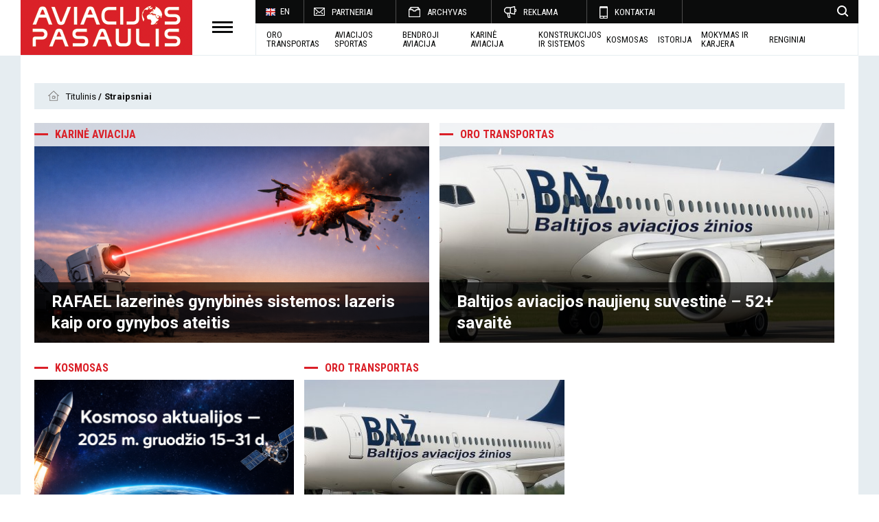

--- FILE ---
content_type: text/html; charset=UTF-8
request_url: https://www.aviacijospasaulis.lt/straipsniai
body_size: 9136
content:
<!DOCTYPE html>
<html class="no-js" lang="en">

<head>
    <meta charset="utf-8" />
<meta http-equiv="x-ua-compatible" content="ie=edge">
<meta name="viewport" content="width=device-width, initial-scale=1.0" />
<meta name="title" content="Straipsniai">
<meta name="description" content="">
    <title>Straipsniai | Aviacijos pasaulis </title>

<link rel="stylesheet" href="/assets/build/css/app-572bc488eb.css"/>
<link href="https://fonts.googleapis.com/css?family=Roboto+Condensed:300,400,700" rel="stylesheet">
<link href="https://fonts.googleapis.com/css?family=Roboto:400,700" rel="stylesheet">
    <meta property="og:site_name"
          content="Saulius Lapienis"/>
        <meta property="og:description" content=""/>
    <meta property="og:title" content="Straipsniai"/>
    <meta property="og:image" content=""/>
    <meta property="og:url" content="https://www.aviacijospasaulis.lt/straipsniai"/>
    <meta property="og:type" content="website"/>

<script>
    var Laravel = {
        csrfToken: 'Lvhir2sTnh3P5oUzucHV51IFJ8F3Met4rlYPzrOl',
        recaptchaKey: '6Lf2fhAUAAAAAKxSDKp3TWcOBY0VyoQFNm1WWN3f'
    };

    var App = {
        events: []
    };

    var T = {
        store__add_to_cart: 'Į krepšelį',
        calendar_label: 'Kalendorius'
    };
</script>

<script>
    (function(i,s,o,g,r,a,m){i['GoogleAnalyticsObject']=r;i[r]=i[r]||function(){
            (i[r].q=i[r].q||[]).push(arguments)},i[r].l=1*new Date();a=s.createElement(o),
        m=s.getElementsByTagName(o)[0];a.async=1;a.src=g;m.parentNode.insertBefore(a,m)
    })(window,document,'script','https://www.google-analytics.com/analytics.js','ga');

    ga('create', 'UA-100343032-1', 'auto');
    ga('send', 'pageview');
</script>

<meta name="verify-paysera" content="257a66133f6a2d5db3e099cbd60bc0ae">
<script src='https://www.google.com/recaptcha/api.js'></script>
</head>

<body>
<div class="wrap-all">
    <div class="left-side-block">
    <div class="trigger-on-block">
        <div class="trigger-2"></div>
    </div>
    <div class="left-side-search">
        <form action="https://www.aviacijospasaulis.lt/search">
            <input class="search_input" type="text" placeholder="Paieška" name="q" autocomplete="off">
            <button type="submit"></button>
        </form>
    </div>
    <div class="left-side-content">
        <div class="left-side-nav">
            <ul>
            <li>
                            <span>Oro transportas</span>
                <ul class="left-side-subnav">
                                            <li>
                            <a
                                class=""
                                href="https://www.aviacijospasaulis.lt/straipsniai/oro-transportas/naujienos-04">Naujienos
                            </a>
                        </li>
                                            <li>
                            <a
                                class=""
                                href="https://www.aviacijospasaulis.lt/straipsniai/oro-transportas/technika">Technika
                            </a>
                        </li>
                                            <li>
                            <a
                                class=""
                                href="https://www.aviacijospasaulis.lt/straipsniai/oro-transportas/oro-bendroves">Oro bendrovės
                            </a>
                        </li>
                                            <li>
                            <a
                                class=""
                                href="https://www.aviacijospasaulis.lt/straipsniai/oro-transportas/oro-uostai">Oro uostai
                            </a>
                        </li>
                                            <li>
                            <a
                                class=""
                                href="https://www.aviacijospasaulis.lt/straipsniai/oro-transportas/kroviniu-gabenimas">Krovinių gabenimas
                            </a>
                        </li>
                                            <li>
                            <a
                                class=""
                                href="https://www.aviacijospasaulis.lt/straipsniai/oro-transportas/zmones">Žmonės
                            </a>
                        </li>
                                            <li>
                            <a
                                class=""
                                href="https://www.aviacijospasaulis.lt/straipsniai/oro-transportas/katastrofos">Katastrofos
                            </a>
                        </li>
                                    </ul>
                    </li>
            <li>
                            <span>Mokymas ir karjera</span>
                <ul class="left-side-subnav">
                                            <li>
                            <a
                                class=""
                                href="https://www.aviacijospasaulis.lt/straipsniai/mokymas-ir-karjera/straipsniai">Straipsniai
                            </a>
                        </li>
                                    </ul>
                    </li>
            <li>
                            <span>Aviacijos sportas</span>
                <ul class="left-side-subnav">
                                            <li>
                            <a
                                class=""
                                href="https://www.aviacijospasaulis.lt/straipsniai/aviacijos-sportas/naujienos-01">Naujienos
                            </a>
                        </li>
                                            <li>
                            <a
                                class=""
                                href="https://www.aviacijospasaulis.lt/straipsniai/aviacijos-sportas/cempionatai">Čempionatai
                            </a>
                        </li>
                                            <li>
                            <a
                                class=""
                                href="https://www.aviacijospasaulis.lt/straipsniai/aviacijos-sportas/technika-klubai">Technika / klubai
                            </a>
                        </li>
                                            <li>
                            <a
                                class=""
                                href="https://www.aviacijospasaulis.lt/straipsniai/aviacijos-sportas/sportininkai">Sportininkai
                            </a>
                        </li>
                                            <li>
                            <a
                                class=""
                                href="https://www.aviacijospasaulis.lt/straipsniai/aviacijos-sportas/marsrutai">Maršrutai
                            </a>
                        </li>
                                            <li>
                            <a
                                class=""
                                href="https://www.aviacijospasaulis.lt/straipsniai/aviacijos-sportas/zmones-01">Žmonės
                            </a>
                        </li>
                                    </ul>
                    </li>
            <li>
                            <span>Bendroji aviacija</span>
                <ul class="left-side-subnav">
                                            <li>
                            <a
                                class=""
                                href="https://www.aviacijospasaulis.lt/straipsniai/bendroji-aviacija/naujienos-02">Naujienos
                            </a>
                        </li>
                                            <li>
                            <a
                                class=""
                                href="https://www.aviacijospasaulis.lt/straipsniai/bendroji-aviacija/technika-klubai-01">Technika / klubai
                            </a>
                        </li>
                                            <li>
                            <a
                                class=""
                                href="https://www.aviacijospasaulis.lt/straipsniai/bendroji-aviacija/aerodromai">Aerodromai
                            </a>
                        </li>
                                            <li>
                            <a
                                class=""
                                href="https://www.aviacijospasaulis.lt/straipsniai/bendroji-aviacija/marsrutai">Maršrutai
                            </a>
                        </li>
                                            <li>
                            <a
                                class=""
                                href="https://www.aviacijospasaulis.lt/straipsniai/bendroji-aviacija/zmones-02">Žmonės
                            </a>
                        </li>
                                    </ul>
                    </li>
            <li>
                            <span>Karinė aviacija</span>
                <ul class="left-side-subnav">
                                            <li>
                            <a
                                class=""
                                href="https://www.aviacijospasaulis.lt/straipsniai/karine-aviacija/naujienos">Naujienos
                            </a>
                        </li>
                                            <li>
                            <a
                                class=""
                                href="https://www.aviacijospasaulis.lt/straipsniai/karine-aviacija/technika">Technika
                            </a>
                        </li>
                                            <li>
                            <a
                                class=""
                                href="https://www.aviacijospasaulis.lt/straipsniai/karine-aviacija/karines-oro-pajegos">Karinės oro pajėgos
                            </a>
                        </li>
                                            <li>
                            <a
                                class=""
                                href="https://www.aviacijospasaulis.lt/straipsniai/karine-aviacija/pratybos">Pratybos
                            </a>
                        </li>
                                            <li>
                            <a
                                class=""
                                href="https://www.aviacijospasaulis.lt/straipsniai/karine-aviacija/zmones-03">Žmonės
                            </a>
                        </li>
                                    </ul>
                    </li>
            <li>
                            <span>Technika</span>
                <ul class="left-side-subnav">
                                            <li>
                            <a
                                class=""
                                href="https://www.aviacijospasaulis.lt/straipsniai/technika/savadarbiai-orlaiviai">Savadarbiai orlaiviai
                            </a>
                        </li>
                                    </ul>
                    </li>
            <li>
                            <span>Istorija</span>
                <ul class="left-side-subnav">
                                            <li>
                            <a
                                class=""
                                href="https://www.aviacijospasaulis.lt/straipsniai/istorija/civiline-aviacija">Civilinė aviacija
                            </a>
                        </li>
                                            <li>
                            <a
                                class=""
                                href="https://www.aviacijospasaulis.lt/straipsniai/istorija/karo-aviacija">Karo aviacija
                            </a>
                        </li>
                                            <li>
                            <a
                                class=""
                                href="https://www.aviacijospasaulis.lt/straipsniai/istorija/sporto-aviacija">Sporto aviacija
                            </a>
                        </li>
                                    </ul>
                    </li>
            <li>
                            <span>Kosmosas</span>
                <ul class="left-side-subnav">
                                            <li>
                            <a
                                class=""
                                href="https://www.aviacijospasaulis.lt/straipsniai/bepilociai-ir-kosmosas/naujienos-03">Naujienos
                            </a>
                        </li>
                                    </ul>
                    </li>
            <li>
                            <span>Mokomieji straipsniai</span>
                <ul class="left-side-subnav">
                                            <li>
                            <a
                                class=""
                                href="https://www.aviacijospasaulis.lt/straipsniai/mokomieji-straipsniai/meteorologija">Meteorologija
                            </a>
                        </li>
                                            <li>
                            <a
                                class=""
                                href="https://www.aviacijospasaulis.lt/straipsniai/mokomieji-straipsniai/konstrukcijos">Konstrukcijos
                            </a>
                        </li>
                                            <li>
                            <a
                                class=""
                                href="https://www.aviacijospasaulis.lt/straipsniai/mokomieji-straipsniai/aerodinamika">Aerodinamika
                            </a>
                        </li>
                                    </ul>
                    </li>
            <li>
                            <a class=""
                   href="https://www.aviacijospasaulis.lt/straipsniai/aciu-uz-skrydi">
                    Ačiū už skrydį
                </a>
                    </li>
            <li>
                            <a class=""
                   href="https://www.aviacijospasaulis.lt/straipsniai/redakcijos-naujienos">
                    Redakcijos naujienos
                </a>
                    </li>
    </ul>

        </div>
    </div>
</div>
    <div class="content-wrap">
        <div id="fb-root"></div>
<script>(function(d, s, id) {
        var js, fjs = d.getElementsByTagName(s)[0];
        if (d.getElementById(id)) return;
        js = d.createElement(s); js.id = id;
        js.src = "//connect.facebook.net/lt_LT/sdk.js#xfbml=1&version=v2.9&appId=1173841842660656";
        fjs.parentNode.insertBefore(js, fjs);
    }(document, 'script', 'facebook-jssdk'));
</script>


<div class="row header-row">
    <div class="header">
        <div class="header-left">
            <a href="/" class="logo"><img src="/assets/build/img/logo.png" alt=""></a>
            <div class="trigger"></div>
        </div>

        <div class="header-right-mobile">
            <div class="search-mobile"></div>
            <div class="trigger-mobile"></div>
        </div>

        <div class="header-right">
            <div class="top-nav">
                <div class="languages">
                    <div class="lang">
                                                    <a class="current-language" href="/en"><img
                                        src="/assets/build/img/flag-en.png"
                                        alt="">EN</a>
                                                                    </div>
                </div>

                <div class="nav">
                    <ul>
                        <li>
                                    <a class="subscribe has-child" href="https://www.aviacijospasaulis.lt/partneriai">PARTNERIAI</a>
                            </li>
                                <li>
                                    <a class="archive has-child" href="https://www.aviacijospasaulis.lt">ARCHYVAS</a>
                            </li>
                                <li>
                                    <a class="advert has-child" href="https://www.aviacijospasaulis.lt/reklama-www-aviacijospasaulis-lt">REKLAMA</a>
                            </li>
                                <li>
                                    <a class="contact has-child" href="https://www.aviacijospasaulis.lt/redakcija">KONTAKTAI </a>
                            </li>
            </ul>
                </div>

                <div class="top-nav-search text-right">
                    <div class="search-button"
                         style="background: url('/assets/build/img/icon-search.png') no-repeat center right"></div>
                </div>
            </div>
            <div class="sub-nav">
                <ul>
                        <li>
                                    <a class=" has-child" href="https://www.aviacijospasaulis.lt/straipsniai/oro-transportas">Oro transportas</a>
                            </li>
                                <li>
                                    <a class=" has-child" href="https://www.aviacijospasaulis.lt/straipsniai/aviacijos-sportas">AVIACIJOS SPORTAS</a>
                            </li>
                                <li>
                                    <a class=" has-child" href="https://www.aviacijospasaulis.lt/straipsniai/bendroji-aviacija">BENDROJI AVIACIJA</a>
                            </li>
                                <li>
                                    <a class=" has-child" href="https://www.aviacijospasaulis.lt/straipsniai/karine-aviacija">KARINĖ AVIACIJA</a>
                            </li>
                                <li>
                                    <a class=" has-child" href="https://www.aviacijospasaulis.lt/straipsniai/technika">Konstrukcijos ir sistemos</a>
                            </li>
                                <li>
                                    <a class=" has-child" href="https://www.aviacijospasaulis.lt/straipsniai/bepilociai-ir-kosmosas">KOSMOSAS</a>
                            </li>
                                <li>
                                    <a class=" has-child" href="https://www.aviacijospasaulis.lt/straipsniai/istorija">ISTORIJA</a>
                            </li>
                                <li>
                                    <a class=" has-child" href="https://www.aviacijospasaulis.lt/straipsniai/mokymas-ir-karjera">MOKYMAS IR KARJERA</a>
                            </li>
                                <li>
                                    <a class=" has-child" href="https://www.aviacijospasaulis.lt/renginiai">Renginiai</a>
                            </li>
            </ul>
            </div>
        </div>
    </div>
</div>

<div class="row top-triggers">
    <div class="mobile-search-block small-12 columns text-center">
        <form action="https://www.aviacijospasaulis.lt/search">
            <input class="search_input" type="text" placeholder="Paieška" name="q" autocomplete="off">
            <button type="submit"></button>
        </form>
    </div>
    <div class="secondary-nav-block">
        <div class="lang-list small-12 columns">
            <ul>
                                    <li><a href="/en" class="lang-en">en</a></li>
                                    <li><a href="/lt" class="lang-lt">lt</a></li>
                            </ul>
        </div>
        <div class="nav-list small-12 columns">
            <ul>
                <ul>
                        <li>
                                    <a class="subscribe has-child" href="https://www.aviacijospasaulis.lt/partneriai">PARTNERIAI</a>
                            </li>
                                <li>
                                    <a class="archive has-child" href="https://www.aviacijospasaulis.lt">ARCHYVAS</a>
                            </li>
                                <li>
                                    <a class="advert has-child" href="https://www.aviacijospasaulis.lt/reklama-www-aviacijospasaulis-lt">REKLAMA</a>
                            </li>
                                <li>
                                    <a class="contact has-child" href="https://www.aviacijospasaulis.lt/redakcija">KONTAKTAI </a>
                            </li>
            </ul>
            </ul>
        </div>
    </div>
</div>

        <div class="bg-color">
            <div class="row bg-white">
    <div class="ad-block small-12 columns nopad">
        
    </div>
</div>

            
        <div class="row bg-white pad20">
        <div class="small-12 columns breads">
            <ul>
                <li class="breadcrumb-item">
                    <a href="/">
                        Titulinis
                    </a>
                </li>
                                                            <li class="breadcrumb-item active">
                            Straipsniai
                        </li>
                                                </ul>
        </div>
    </div>

    
            <div class="show-for-medium">
        
                            <div class="row bg-white pad20">
            
                            <div class="small-12 medium-6 large-6 columns nopadleft">
    
    <a href="https://www.aviacijospasaulis.lt/straipsniai/technika/2026/1/rafael-lazerines-gynybines-sistemos-lazeris-kaip-oro-gynybos-ateitis">
                <div class="article-md" style="background: url('/app/default/assets/images/8a3938814d879af400c192eb5a9958ee.png') no-repeat center center">

                                            <div class="article-sm-sort">Karinė aviacija</div>
            
            <div class="black-block small-12 columns">
                <div class="head small-12 columns nopad">
                    RAFAEL lazerinės gynybinės sistemos: lazeris kaip oro gynybos ateitis
                                            <span></span>
                    
                                    </div>
            </div>
        </div>
    </a>
</div>
            
                    
            
                            <div class="small-12 medium-6 large-6 columns nopadleft">
    
    <a href="https://www.aviacijospasaulis.lt/straipsniai/naujienos-04/2026/1/baltijos-aviacijos-naujienu-suvestine-52-savaite-2025-m-gruodzio-22-31-d">
                <div class="article-md" style="background: url('/app/default/assets/images/7515689491522081a9ba6643a8dbf99e.jpg') no-repeat center center">

                                            <div class="article-sm-sort">Oro transportas</div>
            
            <div class="black-block small-12 columns">
                <div class="head small-12 columns nopad">
                    ​Baltijos aviacijos naujienų suvestinė – 52+ savaitė
                                            <span></span>
                    
                                    </div>
            </div>
        </div>
    </a>
</div>
            
                    
                            </div>
                <div class="row bg-white pad20">
            
                            <div class="small-12 medium-4 large-4 columns nopadleft single-article">
    
    <a href="https://www.aviacijospasaulis.lt/straipsniai/naujienos-03/2026/1/kosmoso-aktualiju-apzvalga-2025-m-gruodzio-15-31-d" class="article-sm-link">
                    
            <div class="article-sm-sort">Kosmosas</div>
                
        <div class="article-sm" style="background: url('/app/default/assets/images/5884d666f0ec291e4e66db4c1e65664e.png') no-repeat center center"></div>
        <div class="article-sm-head small-12 columns">
            Kosmoso aktualijų apžvalga (2025 m. gruodžio 15–31 d.)

            
                            <span></span>
                    </div>
                    <div class="article-sm-text">Kosmoso aktualijų apžvalga (2025 m. gruodžio 15–31 d.)</div>
            </a>
</div>
                            
                    
            
                            <div class="small-12 medium-4 large-4 columns nopadleft single-article">
    
    <a href="https://www.aviacijospasaulis.lt/straipsniai/naujienos-04/2025/12/baltijos-aviacijos-ziniu-suvestine-51-savaite" class="article-sm-link">
                    
            <div class="article-sm-sort">Oro transportas</div>
                
        <div class="article-sm" style="background: url('/app/default/assets/images/2b9fbf4881d8033d40bdbb9ef125d414.jpg') no-repeat center center"></div>
        <div class="article-sm-head small-12 columns">
            Baltijos aviacijos žinių suvestinė - 51 savaitė

            
                            <span></span>
                    </div>
                    <div class="article-sm-text">Baltijos aviacijos žinių suvestinė2025 m. gruodžio 15–21 d.</div>
            </a>
</div>
                                    <div class="small-12 medium-4 large-4 columns text-center skel-side">
                        
                    </div>
                            
                    
                            </div>
                <div class="row bg-white pad20">
            
                            <div class="small-12 medium-6 large-6 columns nopadleft">
    
    <a href="https://www.aviacijospasaulis.lt/straipsniai/naujienos-04/2025/12/baltijos-aviacijos-ziniu-suvestine-50-savaite">
                <div class="article-md" style="background: url('/app/default/assets/images/dacc368eaa9c7bbcee2ac23c770d26f8.jpg') no-repeat center center">

                                            <div class="article-sm-sort">Oro transportas</div>
            
            <div class="black-block small-12 columns">
                <div class="head small-12 columns nopad">
                    Baltijos aviacijos žinių suvestinė - 50 savaitė
                                            <span></span>
                    
                                    </div>
            </div>
        </div>
    </a>
</div>
            
                    
            
                            <div class="small-12 medium-6 large-6 columns nopadleft">
    
    <a href="https://www.aviacijospasaulis.lt/straipsniai/naujienos-03/2025/12/kosmoso-aktualiju-apzvalga-2025-m-gruodzio-1-14-d">
                <div class="article-md" style="background: url('/app/default/assets/images/48d5759f50542466fc0ca4e241fce971.png') no-repeat center center">

                                            <div class="article-sm-sort">Kosmosas</div>
            
            <div class="black-block small-12 columns">
                <div class="head small-12 columns nopad">
                    Kosmoso aktualijų apžvalga (2025 m. gruodžio 1–14 d.)
                                            <span></span>
                    
                                    </div>
            </div>
        </div>
    </a>
</div>
            
                    
                            </div>
                <div class="row bg-white pad20">
            
                            <div class="small-12 medium-4 large-4 columns nopadleft single-article">
    
    <a href="https://www.aviacijospasaulis.lt/straipsniai/aviacijos-sportas/2025/12/aviamodeliu-sportas-lietuvoje-1935-2000m" class="article-sm-link">
                    
            <div class="article-sm-sort">Aviacijos sportas</div>
                
        <div class="article-sm" style="background: url('/app/default/assets/images/13339340391e6249f98855da7470e417.jpg') no-repeat center center"></div>
        <div class="article-sm-head small-12 columns">
            Aviamodelių sportas Lietuvoje - 1935-2000m.

            
                            <span></span>
                    </div>
                    <div class="article-sm-text">Šiemet sausio 3 dieną buvo paminėtas aviamodelių sporto Lietuvoje 90-metis.</div>
            </a>
</div>
            
                    
            
                            <div class="small-12 medium-4 large-4 columns nopadleft single-article">
    
    <a href="https://www.aviacijospasaulis.lt/straipsniai/naujienos-04/2025/12/baltijos-aviacijos-ziniu-suvestine-49-savaite" class="article-sm-link">
                    
            <div class="article-sm-sort">Oro transportas</div>
                
        <div class="article-sm" style="background: url('/app/default/assets/images/1b58091de0735841fb025eab016c0575.jpg') no-repeat center center"></div>
        <div class="article-sm-head small-12 columns">
            Baltijos aviacijos žinių suvestinė – 49 savaitė

            
                            <span></span>
                    </div>
                    <div class="article-sm-text">Baltijos aviacijos žinių suvestinė2025 m. gruodžio 1–7 d.</div>
            </a>
</div>
            
                    
            
                            <div class="small-12 medium-4 large-4 columns nopadleft single-article">
    
    <a href="https://www.aviacijospasaulis.lt/straipsniai/naujienos-04/2025/12/baltijos-aviacijos-ziniu-suvestine-48-savaite" class="article-sm-link">
                    
            <div class="article-sm-sort">Oro transportas</div>
                
        <div class="article-sm" style="background: url('/app/default/assets/images/6fabaf9694e8aa558d3eab63b19d5eec.jpg') no-repeat center center"></div>
        <div class="article-sm-head small-12 columns">
            Baltijos aviacijos žinių suvestinė – 48 savaitė

            
                            <span></span>
                    </div>
                    <div class="article-sm-text">Baltijos aviacijos žinių suvestinė2025 m. lapkričio 24–30 d.</div>
            </a>
</div>
            
                    
                            </div>
                <div class="row bg-white pad20">
            
                            <div class="small-12 medium-6 large-3 columns nopadleft article-xs-item">
    
    <a href="https://www.aviacijospasaulis.lt/straipsniai/naujienos-04/2025/12/pasaulio-aviacijos-ivykiai-2025-metai-lapkricio-menuo" class="">
                    
            <div class="article-sm-sort">Oro transportas</div>
        
        
        <div class="article-xs" style="background: url('/app/default/assets/images/163977873d5404fe4bdfc02d12c43f69.png') no-repeat center center"></div>

        <div class="article-xs-head small-12 columns">
            Pasaulio aviacijos įvykiai - 2025 metai, lapkričio mėnuo

            
                            <span></span>
                    </div>
    </a>
</div>
            
                    
            
                            <div class="small-12 medium-6 large-3 columns nopadleft article-xs-item">
    
    <a href="https://www.aviacijospasaulis.lt/straipsniai/naujienos-03/2025/12/kosmoso-aktualiju-apzvalga-2025-m-lapkricio-16-30-d" class="">
                    
            <div class="article-sm-sort">Kosmosas</div>
        
        
        <div class="article-xs" style="background: url('/app/default/assets/images/6251c9bce661e4beceaf8816ebb2e277.png') no-repeat center center"></div>

        <div class="article-xs-head small-12 columns">
            Kosmoso aktualijų apžvalga (2025 m. lapkričio 16–30 d.)

            
                            <span></span>
                    </div>
    </a>
</div>
            
                    
            
                            <div class="small-12 medium-6 large-3 columns nopadleft article-xs-item">
    
    <a href="https://www.aviacijospasaulis.lt/straipsniai/karo-aviacija/2025/12/balionu-ginklas-nuo-samuraju-iki-siu-dienu" class="">
                    
            <div class="article-sm-sort">Istorija</div>
        
        
        <div class="article-xs" style="background: url('/app/default/assets/images/75265fa0113e8b96afab9a054d4f4607.jpg') no-repeat center center"></div>

        <div class="article-xs-head small-12 columns">
            „Balionų ginklas: nuo samurajų iki šių dienų“

            
                            <span></span>
                    </div>
    </a>
</div>
            
                    
                            </div>
                <div class="row bg-white pad20">
            
                            <div class="small-12 medium-6 large-3 columns nopadleft article-xs-item">
    
    <a href="https://www.aviacijospasaulis.lt/straipsniai/oro-transportas/2025/11/aviacijoje-sutrikimas-del-galimo-elac-gedimo-sustabdyta-6-000-airbus-a320-orlaiviu" class="">
                    
            <div class="article-sm-sort">Oro transportas</div>
        
        
        <div class="article-xs" style="background: url('/app/default/assets/images/02efd49decee094803b4119960acf2ef.png') no-repeat center center"></div>

        <div class="article-xs-head small-12 columns">
            Aviacijoje – sutrikimas: dėl galimo ELAC gedimo sustabdyta 6 000 „Airbus A320“ orlaivių

            
                            <span></span>
                    </div>
    </a>
</div>
            
                    
            
                            <div class="small-12 medium-6 large-3 columns nopadleft article-xs-item">
    
    <a href="https://www.aviacijospasaulis.lt/straipsniai/oro-uostai/2025/11/i-vilniaus-oro-uosta-jau-kitamet-atriedes-nauji-elektriniai-autobusai" class="">
                    
            <div class="article-sm-sort">Oro transportas</div>
        
        
        <div class="article-xs" style="background: url('/app/default/assets/images/255fbe2d95d8b2086df48fea006de5b0.jpg') no-repeat center center"></div>

        <div class="article-xs-head small-12 columns">
            Į Vilniaus oro uostą jau kitąmet atriedės nauji elektriniai autobusai.

            
                            <span></span>
                    </div>
    </a>
</div>
            
                    
            
                            <div class="small-12 medium-6 large-3 columns nopadleft article-xs-item">
    
    <a href="https://www.aviacijospasaulis.lt/straipsniai/naujienos-04/2025/11/baltijos-aviacijos-ziniu-suvestine-47-savaite" class="">
                    
            <div class="article-sm-sort">Oro transportas</div>
        
        
        <div class="article-xs" style="background: url('/app/default/assets/images/3c51a014617ca07c16ca61a5e3c1a6fd.jpg') no-repeat center center"></div>

        <div class="article-xs-head small-12 columns">
            Baltijos aviacijos žinių suvestinė - 47 savaitė

            
                            <span></span>
                    </div>
    </a>
</div>
            
                    
                            </div>
                <div class="row bg-white pad20">
            
                            <div class="small-12 medium-6 large-3 columns nopadleft article-xs-item">
    
    <a href="https://www.aviacijospasaulis.lt/straipsniai/2025/11/ar-zmones-buvo-menulyje-ii-dalis" class="">
                    <div class="space-top"></div>
        
        
        <div class="article-xs" style="background: url('/app/default/assets/images/1bf54f1369b5f99a6323c525bc3b6191.png') no-repeat center center"></div>

        <div class="article-xs-head small-12 columns">
            Ar žmonės buvo Mėnulyje? (II dalis)

            
                            <span></span>
                    </div>
    </a>
</div>
            
                    
            
                            <div class="small-12 medium-6 large-3 columns nopadleft article-xs-item">
    
    <a href="https://www.aviacijospasaulis.lt/straipsniai/technika/2025/11/lektuvu-skrydziu-atvaizdavimas-realiu-laiku-ar-dar-patikimas" class="">
                    
            <div class="article-sm-sort">Oro transportas</div>
        
        
        <div class="article-xs" style="background: url('/app/default/assets/images/5b723b5c7c79add11c2de127d6ecbedc.png') no-repeat center center"></div>

        <div class="article-xs-head small-12 columns">
            Lėktuvų skrydžių atvaizdavimas realiu laiku - ar dar patikimas? 

            
                            <span></span>
                    </div>
    </a>
</div>
            
                    
            
                            <div class="small-12 medium-6 large-3 columns nopadleft article-xs-item">
    
    <a href="https://www.aviacijospasaulis.lt/straipsniai/oro-transportas/2025/11/kaip-griztama-i-vilniu-jei-dienos-metu-nusileidi-varsuvoje" class="">
                    
            <div class="article-sm-sort">Oro transportas</div>
        
        
        <div class="article-xs" style="background: url('/app/default/assets/images/59b4e824ece25b48ec6ce5560626f81f.png') no-repeat center center"></div>

        <div class="article-xs-head small-12 columns">
            Kaip grįžtama į Vilnių, jei dienos metu nusileidi Varšuvoje?

            
                            <span></span>
                    </div>
    </a>
</div>
            
                    
            
                            <div class="small-12 medium-6 large-3 columns nopadleft article-xs-item">
    
    <a href="https://www.aviacijospasaulis.lt/straipsniai/bepilociai-ir-kosmosas/2025/11/ar-zmones-buvo-menulyje-i-dalis" class="">
                    
            <div class="article-sm-sort">Kosmosas</div>
        
        
        <div class="article-xs" style="background: url('/app/default/assets/images/1bf54f1369b5f99a6323c525bc3b6191.png') no-repeat center center"></div>

        <div class="article-xs-head small-12 columns">
            Ar žmonės buvo Mėnulyje? (I dalis)

            
                            <span>Faktais paneigiame vadinamąją Mėnulio nusileidimo sąmokslo teoriją: LRO įrodymai, radiacija, fotografijos, gruntas ir Apollo misijų realybė.</span>
                    </div>
    </a>
</div>
            
                    
            
                            <div class="small-12 medium-6 large-3 columns nopadleft article-xs-item">
    
    <a href="https://www.aviacijospasaulis.lt/straipsniai/naujienos-04/2025/11/baltijos-aviacijos-ziniu-suvestine-46-savaite" class="">
                    
            <div class="article-sm-sort">Oro transportas</div>
        
        
        <div class="article-xs" style="background: url('/app/default/assets/images/3c51a014617ca07c16ca61a5e3c1a6fd.jpg') no-repeat center center"></div>

        <div class="article-xs-head small-12 columns">
            Baltijos aviacijos žinių suvestinė - 46 savaitė

            
                            <span></span>
                    </div>
    </a>
</div>
            
                            </div>
                        </div>

        <div class="show-for-small-only">
                                    <div class="small-12 columns article-mob-large">
    <a href="https://www.aviacijospasaulis.lt/straipsniai/technika/2026/1/rafael-lazerines-gynybines-sistemos-lazeris-kaip-oro-gynybos-ateitis">
        <div class="article-md"
             style="background: url('/app/default/assets/images/c522fad91c451f513baf224e44522567.png') no-repeat center center">
                        <div class="article-sort">Karinė aviacija</div>
            <div class="black-block small-12 columns">
                <div class="head small-12 columns nopad">
                    RAFAEL lazerinės gynybinės sistemos: lazeris kaip oro gynybos ateitis
                                            <span></span>
                                                        </div>

                                    <div class="small-12 columns nopad article-mob-large-text">
                        Pastaraisiais metais karinė technologija žengė milžinišką žingsnį – nuo raketų ir...
                    </div>
                            </div>
        </div>
    </a>
</div>
                                                <div class="small-12 columns nopad article-mob" data-equalizer>
    <a href="https://www.aviacijospasaulis.lt/straipsniai/naujienos-04/2026/1/baltijos-aviacijos-naujienu-suvestine-52-savaite-2025-m-gruodzio-22-31-d">
        <div class="small-5 columns nopad" data-equalizer-watch>
            <img src="/app/default/assets/images/93493c1c67521cd79aa3720e8f9d9cf5.jpg">
        </div>
        <div class="small-7 columns nopadright article-mob-info" data-equalizer-watch>
            <div class="small-12 columns nopad article-mob-title">
                ​Baltijos aviacijos naujienų suvestinė – 52+ savaitė
                                    <span></span>
                                            </div>
                            <div class="small-12 columns nopad article-mob-text">Baltijos aviacijos naujienų suvestinė – 52+ savaitė (2025 m. gruodžio 22–31 d.)</div>
            
                        <div class="article-mob-category">Oro transportas</div>
        </div>
    </a>
</div>
                                                <div class="small-12 columns nopad article-mob" data-equalizer>
    <a href="https://www.aviacijospasaulis.lt/straipsniai/naujienos-03/2026/1/kosmoso-aktualiju-apzvalga-2025-m-gruodzio-15-31-d">
        <div class="small-5 columns nopad" data-equalizer-watch>
            <img src="/app/default/assets/images/b31f281e92be1023ac933910a6adcd74.png">
        </div>
        <div class="small-7 columns nopadright article-mob-info" data-equalizer-watch>
            <div class="small-12 columns nopad article-mob-title">
                Kosmoso aktualijų apžvalga (2025 m. gruodžio 15–31 d.)
                                    <span></span>
                                            </div>
                            <div class="small-12 columns nopad article-mob-text">Kosmoso aktualijų apžvalga (2025 m. gruodžio 15–31 d.)</div>
            
                        <div class="article-mob-category">Kosmosas</div>
        </div>
    </a>
</div>
                                                <div class="small-12 columns nopad article-mob" data-equalizer>
    <a href="https://www.aviacijospasaulis.lt/straipsniai/naujienos-04/2025/12/baltijos-aviacijos-ziniu-suvestine-51-savaite">
        <div class="small-5 columns nopad" data-equalizer-watch>
            <img src="/app/default/assets/images/dbc0c10f29d2c0b469436156c22bf59a.jpg">
        </div>
        <div class="small-7 columns nopadright article-mob-info" data-equalizer-watch>
            <div class="small-12 columns nopad article-mob-title">
                Baltijos aviacijos žinių suvestinė - 51 savaitė
                                    <span></span>
                                            </div>
                            <div class="small-12 columns nopad article-mob-text">Baltijos aviacijos žinių suvestinė2025 m. gruodžio 15–21 d.</div>
            
                        <div class="article-mob-category">Oro transportas</div>
        </div>
    </a>
</div>
                                                <div class="small-12 columns nopad article-mob" data-equalizer>
    <a href="https://www.aviacijospasaulis.lt/straipsniai/naujienos-04/2025/12/baltijos-aviacijos-ziniu-suvestine-50-savaite">
        <div class="small-5 columns nopad" data-equalizer-watch>
            <img src="/app/default/assets/images/dd0c07e347d511d76d1218f4716983a9.jpg">
        </div>
        <div class="small-7 columns nopadright article-mob-info" data-equalizer-watch>
            <div class="small-12 columns nopad article-mob-title">
                Baltijos aviacijos žinių suvestinė - 50 savaitė
                                    <span></span>
                                            </div>
                            <div class="small-12 columns nopad article-mob-text">Baltijos aviacijos žinių suvestinė2025 m. gruodžio 8–14 d.</div>
            
                        <div class="article-mob-category">Oro transportas</div>
        </div>
    </a>
</div>
                                                <div class="small-12 columns article-mob-large">
    <a href="https://www.aviacijospasaulis.lt/straipsniai/naujienos-03/2025/12/kosmoso-aktualiju-apzvalga-2025-m-gruodzio-1-14-d">
        <div class="article-md"
             style="background: url('/app/default/assets/images/7f99e55005615d769949f2833af026dc.png') no-repeat center center">
                        <div class="article-sort">Kosmosas</div>
            <div class="black-block small-12 columns">
                <div class="head small-12 columns nopad">
                    Kosmoso aktualijų apžvalga (2025 m. gruodžio 1–14 d.)
                                            <span></span>
                                                        </div>

                                    <div class="small-12 columns nopad article-mob-large-text">
                        Kosmoso aktualijų apžvalga (2025 m. gruodžio 1–14 d.)
                    </div>
                            </div>
        </div>
    </a>
</div>
                                                <div class="small-12 columns nopad article-mob" data-equalizer>
    <a href="https://www.aviacijospasaulis.lt/straipsniai/aviacijos-sportas/2025/12/aviamodeliu-sportas-lietuvoje-1935-2000m">
        <div class="small-5 columns nopad" data-equalizer-watch>
            <img src="/app/default/assets/images/c77d98bb9f1187bfc5954f384c52af02.jpg">
        </div>
        <div class="small-7 columns nopadright article-mob-info" data-equalizer-watch>
            <div class="small-12 columns nopad article-mob-title">
                Aviamodelių sportas Lietuvoje - 1935-2000m.
                                    <span></span>
                                            </div>
                            <div class="small-12 columns nopad article-mob-text">Šiemet sausio 3 dieną buvo paminėtas aviamodelių sporto Lietuvoje 90-metis.</div>
            
                        <div class="article-mob-category">Aviacijos sportas</div>
        </div>
    </a>
</div>
                                                <div class="small-12 columns nopad article-mob" data-equalizer>
    <a href="https://www.aviacijospasaulis.lt/straipsniai/naujienos-04/2025/12/baltijos-aviacijos-ziniu-suvestine-49-savaite">
        <div class="small-5 columns nopad" data-equalizer-watch>
            <img src="/app/default/assets/images/71ad674040ee2a3dc5c3f4264cde77e5.jpg">
        </div>
        <div class="small-7 columns nopadright article-mob-info" data-equalizer-watch>
            <div class="small-12 columns nopad article-mob-title">
                Baltijos aviacijos žinių suvestinė – 49 savaitė
                                    <span></span>
                                            </div>
                            <div class="small-12 columns nopad article-mob-text">Baltijos aviacijos žinių suvestinė2025 m. gruodžio 1–7 d.</div>
            
                        <div class="article-mob-category">Oro transportas</div>
        </div>
    </a>
</div>
                                                <div class="small-12 columns nopad article-mob" data-equalizer>
    <a href="https://www.aviacijospasaulis.lt/straipsniai/naujienos-04/2025/12/baltijos-aviacijos-ziniu-suvestine-48-savaite">
        <div class="small-5 columns nopad" data-equalizer-watch>
            <img src="/app/default/assets/images/f1e134e768766ce44e01155dbfbb260d.jpg">
        </div>
        <div class="small-7 columns nopadright article-mob-info" data-equalizer-watch>
            <div class="small-12 columns nopad article-mob-title">
                Baltijos aviacijos žinių suvestinė – 48 savaitė
                                    <span></span>
                                            </div>
                            <div class="small-12 columns nopad article-mob-text">Baltijos aviacijos žinių suvestinė2025 m. lapkričio 24–30 d.</div>
            
                        <div class="article-mob-category">Oro transportas</div>
        </div>
    </a>
</div>
                                                <div class="small-12 columns nopad article-mob" data-equalizer>
    <a href="https://www.aviacijospasaulis.lt/straipsniai/naujienos-04/2025/12/pasaulio-aviacijos-ivykiai-2025-metai-lapkricio-menuo">
        <div class="small-5 columns nopad" data-equalizer-watch>
            <img src="/app/default/assets/images/2fc181e05cce37874873e3a3c118722d.png">
        </div>
        <div class="small-7 columns nopadright article-mob-info" data-equalizer-watch>
            <div class="small-12 columns nopad article-mob-title">
                Pasaulio aviacijos įvykiai - 2025 metai, lapkričio mėnuo
                                    <span></span>
                                            </div>
                            <div class="small-12 columns nopad article-mob-text">2025 m. lapkričio mėnesio pasaulio aviacijos apžvalga</div>
            
                        <div class="article-mob-category">Oro transportas</div>
        </div>
    </a>
</div>
                                                <div class="small-12 columns article-mob-large">
    <a href="https://www.aviacijospasaulis.lt/straipsniai/naujienos-03/2025/12/kosmoso-aktualiju-apzvalga-2025-m-lapkricio-16-30-d">
        <div class="article-md"
             style="background: url('/app/default/assets/images/12fd9a94b502348c0abe0def3abce5f2.png') no-repeat center center">
                        <div class="article-sort">Kosmosas</div>
            <div class="black-block small-12 columns">
                <div class="head small-12 columns nopad">
                    Kosmoso aktualijų apžvalga (2025 m. lapkričio 16–30 d.)
                                            <span></span>
                                                        </div>

                                    <div class="small-12 columns nopad article-mob-large-text">
                        Kosmoso aktualijų apžvalga (2025 m. lapkričio 16–30 d.)
                    </div>
                            </div>
        </div>
    </a>
</div>
                                                <div class="small-12 columns nopad article-mob" data-equalizer>
    <a href="https://www.aviacijospasaulis.lt/straipsniai/karo-aviacija/2025/12/balionu-ginklas-nuo-samuraju-iki-siu-dienu">
        <div class="small-5 columns nopad" data-equalizer-watch>
            <img src="/app/default/assets/images/f070c6c34a19426dd66a066dcb19732d.jpg">
        </div>
        <div class="small-7 columns nopadright article-mob-info" data-equalizer-watch>
            <div class="small-12 columns nopad article-mob-title">
                „Balionų ginklas: nuo samurajų iki šių dienų“
                                    <span></span>
                                            </div>
                            <div class="small-12 columns nopad article-mob-text">Istorinis pavojus ore, kuris atgimsta XXI amžiuje</div>
            
                        <div class="article-mob-category">Istorija</div>
        </div>
    </a>
</div>
                                                <div class="small-12 columns nopad article-mob" data-equalizer>
    <a href="https://www.aviacijospasaulis.lt/straipsniai/oro-transportas/2025/11/aviacijoje-sutrikimas-del-galimo-elac-gedimo-sustabdyta-6-000-airbus-a320-orlaiviu">
        <div class="small-5 columns nopad" data-equalizer-watch>
            <img src="/app/default/assets/images/fa202fe37134955a6e6f3c7af6e4f263.png">
        </div>
        <div class="small-7 columns nopadright article-mob-info" data-equalizer-watch>
            <div class="small-12 columns nopad article-mob-title">
                Aviacijoje – sutrikimas: dėl galimo ELAC gedimo sustabdyta 6 000 „Airbus A320“ orlaivių
                                    <span></span>
                                            </div>
                            <div class="small-12 columns nopad article-mob-text">Pasaulio aviaciją šiandien supurtė precedento neturinti situacija: „Airbus“ pranešė apie...</div>
            
                        <div class="article-mob-category">Oro transportas</div>
        </div>
    </a>
</div>
                                                <div class="small-12 columns nopad article-mob" data-equalizer>
    <a href="https://www.aviacijospasaulis.lt/straipsniai/oro-uostai/2025/11/i-vilniaus-oro-uosta-jau-kitamet-atriedes-nauji-elektriniai-autobusai">
        <div class="small-5 columns nopad" data-equalizer-watch>
            <img src="/app/default/assets/images/8ac599eec7a4eb81888550a82528c566.jpg">
        </div>
        <div class="small-7 columns nopadright article-mob-info" data-equalizer-watch>
            <div class="small-12 columns nopad article-mob-title">
                Į Vilniaus oro uostą jau kitąmet atriedės nauji elektriniai autobusai.
                                    <span></span>
                                            </div>
                            <div class="small-12 columns nopad article-mob-text">Lietuvos oro uostai su kompanija COBUS pasirašė sutartį dėl 12 modernių transporto priemonių...</div>
            
                        <div class="article-mob-category">Oro transportas</div>
        </div>
    </a>
</div>
                                                <div class="small-12 columns nopad article-mob" data-equalizer>
    <a href="https://www.aviacijospasaulis.lt/straipsniai/naujienos-04/2025/11/baltijos-aviacijos-ziniu-suvestine-47-savaite">
        <div class="small-5 columns nopad" data-equalizer-watch>
            <img src="/app/default/assets/images/71ad674040ee2a3dc5c3f4264cde77e5.jpg">
        </div>
        <div class="small-7 columns nopadright article-mob-info" data-equalizer-watch>
            <div class="small-12 columns nopad article-mob-title">
                Baltijos aviacijos žinių suvestinė - 47 savaitė
                                    <span></span>
                                            </div>
                            <div class="small-12 columns nopad article-mob-text">Baltijos aviacijos žinių suvestinė(2025 lapkričio 17-23 d.)</div>
            
                        <div class="article-mob-category">Oro transportas</div>
        </div>
    </a>
</div>
                                                <div class="small-12 columns article-mob-large">
    <a href="https://www.aviacijospasaulis.lt/straipsniai/2025/11/ar-zmones-buvo-menulyje-ii-dalis">
        <div class="article-md"
             style="background: url('/app/default/assets/images/a9880aade78f03f028283fae10933a64.png') no-repeat center center">
                        <div class="article-sort"></div>
            <div class="black-block small-12 columns">
                <div class="head small-12 columns nopad">
                    Ar žmonės buvo Mėnulyje? (II dalis)
                                            <span></span>
                                                        </div>

                                    <div class="small-12 columns nopad article-mob-large-text">
                        ... tęsinys "Ar žmonės buvo Mėnulyje?"
                    </div>
                            </div>
        </div>
    </a>
</div>
                                                <div class="small-12 columns nopad article-mob" data-equalizer>
    <a href="https://www.aviacijospasaulis.lt/straipsniai/technika/2025/11/lektuvu-skrydziu-atvaizdavimas-realiu-laiku-ar-dar-patikimas">
        <div class="small-5 columns nopad" data-equalizer-watch>
            <img src="/app/default/assets/images/bc4a01339ebd04038ffed4d378302a0c.png">
        </div>
        <div class="small-7 columns nopadright article-mob-info" data-equalizer-watch>
            <div class="small-12 columns nopad article-mob-title">
                Lėktuvų skrydžių atvaizdavimas realiu laiku - ar dar patikimas? 
                                    <span></span>
                                            </div>
                            <div class="small-12 columns nopad article-mob-text">Atidarome temą apie klaidinančius lėktuvų skrydžių atvaizdavimo programų realiuoju laiku...</div>
            
                        <div class="article-mob-category">Oro transportas</div>
        </div>
    </a>
</div>
                                                <div class="small-12 columns nopad article-mob" data-equalizer>
    <a href="https://www.aviacijospasaulis.lt/straipsniai/oro-transportas/2025/11/kaip-griztama-i-vilniu-jei-dienos-metu-nusileidi-varsuvoje">
        <div class="small-5 columns nopad" data-equalizer-watch>
            <img src="/app/default/assets/images/456325b8fcabe8577f3b8a4f846f3478.png">
        </div>
        <div class="small-7 columns nopadright article-mob-info" data-equalizer-watch>
            <div class="small-12 columns nopad article-mob-title">
                Kaip grįžtama į Vilnių, jei dienos metu nusileidi Varšuvoje?
                                    <span></span>
                                            </div>
                            <div class="small-12 columns nopad article-mob-text">441 kilometro iššūkis Europos centre.</div>
            
                        <div class="article-mob-category">Oro transportas</div>
        </div>
    </a>
</div>
                                                <div class="small-12 columns nopad article-mob" data-equalizer>
    <a href="https://www.aviacijospasaulis.lt/straipsniai/bepilociai-ir-kosmosas/2025/11/ar-zmones-buvo-menulyje-i-dalis">
        <div class="small-5 columns nopad" data-equalizer-watch>
            <img src="/app/default/assets/images/78c5c798b94aef4c3ddb1b9dc6187e8f.png">
        </div>
        <div class="small-7 columns nopadright article-mob-info" data-equalizer-watch>
            <div class="small-12 columns nopad article-mob-title">
                Ar žmonės buvo Mėnulyje? (I dalis)
                                    <span>Faktais paneigiame vadinamąją Mėnulio nusileidimo sąmokslo teoriją: LRO įrodymai, radiacija, fotografijos, gruntas ir Apollo misijų realybė.</span>
                                            </div>
                            <div class="small-12 columns nopad article-mob-text">1969–1972 m. šešios „Apollo“ misijos nuleido žmones į Mėnulio paviršių. &nbsp;Juk...</div>
            
                        <div class="article-mob-category">Kosmosas</div>
        </div>
    </a>
</div>
                                                <div class="small-12 columns nopad article-mob" data-equalizer>
    <a href="https://www.aviacijospasaulis.lt/straipsniai/naujienos-04/2025/11/baltijos-aviacijos-ziniu-suvestine-46-savaite">
        <div class="small-5 columns nopad" data-equalizer-watch>
            <img src="/app/default/assets/images/71ad674040ee2a3dc5c3f4264cde77e5.jpg">
        </div>
        <div class="small-7 columns nopadright article-mob-info" data-equalizer-watch>
            <div class="small-12 columns nopad article-mob-title">
                Baltijos aviacijos žinių suvestinė - 46 savaitė
                                    <span></span>
                                            </div>
                            <div class="small-12 columns nopad article-mob-text">Baltijos aviacijos žinių suvestinė(2025 lapkričio 11-16 d.)</div>
            
                        <div class="article-mob-category">Oro transportas</div>
        </div>
    </a>
</div>
                        </div>

    <div class="row bg-white pad20">
        <div class="small-12 columns pagination nopad">
    <ul>
        
                    <li class="prev page-disabled"><a>Prev</a></li>
                
                    
                        
                                                                        <li class="open"><a>1</a></li>
                                                                                <li><a class="page-link" href="https://www.aviacijospasaulis.lt/straipsniai?page=2">2</a></li>
                                                                                <li><a class="page-link" href="https://www.aviacijospasaulis.lt/straipsniai?page=3">3</a></li>
                                                                                <li><a class="page-link" href="https://www.aviacijospasaulis.lt/straipsniai?page=4">4</a></li>
                                                                                <li><a class="page-link" href="https://www.aviacijospasaulis.lt/straipsniai?page=5">5</a></li>
                                                                                <li><a class="page-link" href="https://www.aviacijospasaulis.lt/straipsniai?page=6">6</a></li>
                                                                                <li><a class="page-link" href="https://www.aviacijospasaulis.lt/straipsniai?page=7">7</a></li>
                                                                                <li><a class="page-link" href="https://www.aviacijospasaulis.lt/straipsniai?page=8">8</a></li>
                                                                    
                            <li class="disabled">...</li>
                        
                                
                        
                                                                        <li><a class="page-link" href="https://www.aviacijospasaulis.lt/straipsniai?page=41">41</a></li>
                                                                                <li><a class="page-link" href="https://www.aviacijospasaulis.lt/straipsniai?page=42">42</a></li>
                                                                
                    <li class="next"><a href="https://www.aviacijospasaulis.lt/straipsniai?page=2" rel="next">Next</a></li>
            </ul>
    </div>

    </div>
        </div>

        <div class="row no-bg-pad">

    <div class="small-12 medium-4 large-4 columns">
    <div class="small-12 skel-section">Artimiausi renginiai</div>

                        <div class="small-12 columns nopad event-item">
                <a href="https://www.aviacijospasaulis.lt/renginiai/varzybos/kvietimas-i-27-aji-nacionalini-broniaus-oskinio-vaiku-aviacijos-sporto-taures-cempionata/151" class="skel-link">
                    <div class="small-12 columns nopad">
                        <div class="small-3 medium-4 large-3 columns nopad">
                            <div class="event-calendar"
                                 style="background: url('/assets/build/img/calendar-frame.png') no-repeat center center">

                                                                    16
                                    <span>rugpjūčio</span>
                                                            </div>
                        </div>
                        <div class="small-9 medium-8 large-9 columns nopadright">
                            <div class="skel-title event-title">
                                Kvietimas į 27-ąjį Nacionalinį Broniaus Oškinio vaikų aviacijos sporto taurės čempionatą
                            </div>
                            <div class="skel-text event-text">
                                Kviečiame Jus atvykti į Lietuvos neformaliojo švietimo agentūros B. Oškinio vaikų aviacijos akademijos organizuojamą 27-ąjį Nacionalinį Broniaus Oškinio vaikų aviacijos sporto taurės čempionatą, kurio uždarymo ir dalyvių apdovanojimo iškilmės vyks š.m. rugpjūčio 16 d. 12 val.

Apie dalyvavimą prašome informuoti iki 08.07 d. el. paštu jolita.visockaite@linesa.lt 
                                12:00
                                <span></span>
                            </div>
                        </div>
                    </div>
                </a>
            </div>
                <div class="small-12 columns skel-all text-right nopad">
        <a href="https://www.aviacijospasaulis.lt/renginiai">Visi renginiai</a>
    </div>
</div>

</div>

        <div class="footer">
    <div class="row">
        <div class="small-12 medium-4 large-4 columns nopadleft">
            
<div id="custom-search-input">
    <div class="footer-heading">Gaukite mūsų naujienlaiškį</div>

    <form method="POST" action="https://www.aviacijospasaulis.lt/form/handle/95da8dc28b3b23ea21e9ce1a918c075d" accept-charset="UTF-8"><input name="_token" type="hidden" value="Lvhir2sTnh3P5oUzucHV51IFJ8F3Met4rlYPzrOl">
    <form action="#">
        <div class="large-12 columns nopad news-letter">
            <div class="row collapse">
                <div class="small-8 medium-7 columns">
                    <input name="email" type="text" placeholder="El. pašto adresas">
                </div>
                <div class="small-4 medium-5 columns">
                    <button type="submit">Užsakyti</button>
                </div>
                <div class="small-12 columns">
                    <div class="checkbox">
                        <input checked name="agree" id="agree" type="checkbox">
                        <label for="agree">Su naujienlaiškių siuntimo <a href="#">taisyklėmis</a> susipažinau ir sutinku.</label>
                    </div>
                </div>
            </div>
        </div>
    </form>
    </form>

            <h4 id="form-response-newsletter"></h4>
</div>
<script type="text/javascript">
    window.addEventListener("load", ajaxContactForm, false);
    function ajaxContactForm() {
        var form = $('#custom-search-input form');

        form.on('submit', function(e){
            var btn_submit = $('button', $(this));

            // disable submit button
            btn_submit.prop('disabled', 'disabled');
            btn_submit.html('Siunčiama');

            e.preventDefault();
            $.ajax({
                url: $(this).attr('action'),
                data: $(this).serialize(),
                dataType: 'json',
                method: 'POST',
            }).done(function( response ) {
                if(response.success){
                    form.slideUp();
                    $('#form-response-newsletter').html('Naujienlaiškis užsakytas');
                } else {
                    var errors = response.errors;
                    btn_submit.html('Prenumeruoti');

                    // remove previous errors
                    form.find('input, select, textarea, label').removeClass('error');

                    $.each(errors, function (key, value) {
                        form.find('[name=' + key + ']').addClass('error');
                        form.find('label[for="'+ key +'"]').addClass('error');
                    });

                    // errors on form, we need submit button
                    btn_submit.removeAttr('disabled');
                }
            });
        });
    }
</script>


            <div class="small-12 columns socials">
                <span>Bendraukime:</span>
                <a href="https://www.facebook.com/AviacijosPasaulis" class="soc-fb">Facebook</a>
                <a href="mailto:labas@aviacijospasaulis.lt" class="soc-email">PARAŠYKITE MUMS</a>
            </div>
            <div class="socials"></div>
        </div>
        <div class="small-12 medium-4 large-4 columns nopadright">
            <div class="small-12 medium-12 large-6 columns">
                <div class="footer-heading">Ap media</div>
                <ul>
                    
<ul class="">
            <li class="
        
        
        
        
        ">

        <a
                href="https://www.aviacijospasaulis.lt/apie-mus"
                target="_self"
                class=" "
                
                        >
            APIE MUS
        </a>

                </li>
            <li class="
        
        
        
        
        ">

        <a
                href="https://www.aviacijospasaulis.lt/redakcija"
                target="_self"
                class=" "
                
                        >
            KONTAKTAI 
        </a>

                </li>
            <li class="
        
        
        
        
        ">

        <a
                href="https://www.aviacijospasaulis.lt/partneriai"
                target="_self"
                class=" "
                
                        >
            PARTNERIAI
        </a>

                </li>
            <li class="
        
        
        
        
        ">

        <a
                href="https://contribee.com/https-wwwaviacijospasaulislt"
                target="_self"
                class=" "
                
                        >
            Palaikyk
        </a>

                </li>
    
</ul>

                </ul>
            </div>
            <div class="small-12 medium-12 large-6 columns">
                <div class="footer-heading md-ad">Reklama</div>
                <ul>
                    
<ul class="">
            <li class="
        
        
        
        
        ">

        <a
                href="https://www.aviacijospasaulis.lt/reklama-www-aviacijospasaulis-lt"
                target="_self"
                class=" "
                
                        >
            aviacijospasaulis.lt
        </a>

                </li>
    
</ul>

                </ul>
            </div>
        </div>
        <div class="small-12 medium-4 large-4 columns nopad">
            <div class="small-12 medium-6 large-6 columns text-right">
                <div class="footer-search text-right">
                    <a href="#top" class="search-button-2"
                       style="background: url('/assets/build/img/icon-search-2.png') no-repeat center right"></a>
                </div>
            </div>
            <div class="small-12 medium-6 large-6 columns nopad side">
                <a href="https://www.aviacijospasaulis.lt"><img src="/assets/build/img/logo.png" alt=""></a>
                <p>Aviacinių žinių svetainė - oro tansportas, sportas, technika, kosmosas, istorija, renginiai.</p>
                <div class="footer-heading">Parama</div>
                <ul>
                    
<ul class="">
            <li class="
        
        
        
        
        ">

        <a
                href="https://contribee.com/https-wwwaviacijospasaulislt"
                target="_self"
                class=" "
                
                        >
            Palaikyk
        </a>

                </li>
    
</ul>

                </ul>
                <div class="scroll-top-button">
                    <a href="#top" class="scroll-top"></a>
                </div>
            </div>
        </div>
    </div>
</div>

<div class="copyright">
    <div class="row">
        <div class="small-12 medium-4 large-4 columns nopadleft">
            &copy; 2021 Všį Baltijos aviacijos žinios. Visos teisės saugomos
        </div>
        <div class="small-12 medium-4 large-4 columns text-center upper">
            
                                                <a class="" href="https://www.aviacijospasaulis.lt/naudojimo-taisykles">Naudojimo taisyklės</a>
                                                                <a class="" href="https://www.aviacijospasaulis.lt/komentavimo-taisykles">Komentavimo taisyklės</a>
                                    </div>
        <div class="small-12 medium-4 large-4 columns nopadright text-right">
            Prijaukinta - <a href="http://www.webas.lt/lt/interneto-svetainiu-kurimas" target="_blank" title="Webas.lt - Interneto svetainių kūrimas">Webas.lt</a>
        </div>
    </div>
</div>

<script type="text/javascript" src="/assets/build/js/app-49dff68903.js"></script>
<script>
    $.ajaxSetup({headers: {'X-CSRF-TOKEN': Laravel.csrfToken}});
</script>

<div id="blueimp-gallery" class="blueimp-gallery blueimp-gallery-controls">
    <div class="slides"></div>
    <h3 class="title"></h3>
    <a class="prev">‹</a>
    <a class="next">›</a>
    <a class="close">×</a>
    <a class="play-pause"></a>
    <ol class="indicator"></ol>
</div>

<script>
    window.addEventListener("load", BlueImpGallery1, false);
    function BlueImpGallery1() {
        if ($('#links').length) {
            document.getElementById('links').onclick = function (event) {
                event = event || window.event;
                var target = event.target || event.srcElement,
                    link = target.src ? target.parentNode : target,
                    options = {
                        index: link,
                        event: event,
                        preloadRange: 1
                    },
                    links = this.getElementsByTagName('a');
                blueimp.Gallery(links, options);
            };
        }
    }
</script>
    </div>
</div>
</body>

</html>


--- FILE ---
content_type: text/css
request_url: https://www.aviacijospasaulis.lt/assets/build/css/app-572bc488eb.css
body_size: 32003
content:
@charset "UTF-8";
/*! normalize.css v3.0.3 | MIT License | github.com/necolas/normalize.css */html{font-family:sans-serif;-ms-text-size-adjust:100%;-webkit-text-size-adjust:100%}body{margin:0}article,aside,details,figcaption,figure,footer,header,hgroup,main,menu,nav,section,summary{display:block}audio,canvas,progress,video{display:inline-block;vertical-align:baseline}audio:not([controls]){display:none;height:0}[hidden],template{display:none}a{background-color:transparent}a:active,a:hover{outline:0}abbr[title]{border-bottom:1px dotted}b,strong{font-weight:700}dfn{font-style:italic}h1{font-size:2em;margin:.67em 0}mark{background:#ff0;color:#000}small{font-size:80%}sub,sup{font-size:75%;line-height:0;position:relative;vertical-align:baseline}sup{top:-.5em}sub{bottom:-.25em}img{border:0}svg:not(:root){overflow:hidden}figure{margin:1em 40px}hr{box-sizing:content-box;height:0}pre{overflow:auto}code,kbd,pre,samp{font-family:monospace;font-size:1em}button,input,optgroup,select,textarea{color:inherit;font:inherit;margin:0}button{overflow:visible}button,select{text-transform:none}button,html input[type=button],input[type=reset],input[type=submit]{-webkit-appearance:button;cursor:pointer}button[disabled],html input[disabled]{cursor:default}button::-moz-focus-inner,input::-moz-focus-inner{border:0;padding:0}input{line-height:normal}input[type=checkbox],input[type=radio]{box-sizing:border-box;padding:0}input[type=number]::-webkit-inner-spin-button,input[type=number]::-webkit-outer-spin-button{height:auto}input[type=search]{-webkit-appearance:textfield;box-sizing:content-box}input[type=search]::-webkit-search-cancel-button,input[type=search]::-webkit-search-decoration{-webkit-appearance:none}legend{border:0;padding:0}textarea{overflow:auto}optgroup{font-weight:700}table{border-collapse:collapse;border-spacing:0}td,th{padding:0}.foundation-mq{font-family:"small=0em&medium=40em&large=64em&xlarge=75em&xxlarge=90em"}html{font-size:100%;box-sizing:border-box}*,:after,:before{box-sizing:inherit}body{padding:0;margin:0;font-family:Helvetica Neue,Helvetica,Roboto,Arial,sans-serif;font-weight:400;line-height:1.5;color:#0a0a0a;background:#fefefe;-webkit-font-smoothing:antialiased;-moz-osx-font-smoothing:grayscale}img{max-width:100%;height:auto;-ms-interpolation-mode:bicubic;display:inline-block;vertical-align:middle}textarea{height:auto;min-height:50px;border-radius:0}select{width:100%;border-radius:0}#map_canvas embed,#map_canvas img,#map_canvas object,.map_canvas embed,.map_canvas img,.map_canvas object,.mqa-display embed,.mqa-display img,.mqa-display object{max-width:none!important}button{-webkit-appearance:none;-moz-appearance:none;background:transparent;padding:0;border:0;border-radius:0;line-height:1}.is-visible{display:block!important}.is-hidden{display:none!important}.row{max-width:75rem;margin-left:auto;margin-right:auto}.row:after,.row:before{content:' ';display:table;-webkit-flex-basis:0;-ms-flex-preferred-size:0;flex-basis:0;-webkit-order:1;-ms-flex-order:1;order:1}.row:after{clear:both}.row.collapse>.column,.row.collapse>.columns{padding-left:0;padding-right:0}.row .row{margin-left:-.625rem;margin-right:-.625rem}@media screen and (min-width:40em){.row .row{margin-left:-.9375rem;margin-right:-.9375rem}}.row .row.collapse{margin-left:0;margin-right:0}.row.expanded{max-width:none}.row.expanded .row{margin-left:auto;margin-right:auto}.column,.columns{width:100%;float:left;padding-left:.625rem;padding-right:.625rem}@media screen and (min-width:40em){.column,.columns{padding-left:.9375rem;padding-right:.9375rem}}.column:last-child:not(:first-child),.columns:last-child:not(:first-child){float:right}.column.end:last-child:last-child,.end.columns:last-child:last-child{float:left}.column.row.row,.row.row.columns{float:none}.row .column.row.row,.row .row.row.columns{padding-left:0;padding-right:0;margin-left:0;margin-right:0}.small-1{width:8.33333%}.small-push-1{position:relative;left:8.33333%}.small-pull-1{position:relative;left:-8.33333%}.small-offset-0{margin-left:0}.small-2{width:16.66667%}.small-push-2{position:relative;left:16.66667%}.small-pull-2{position:relative;left:-16.66667%}.small-offset-1{margin-left:8.33333%}.small-3{width:25%}.small-push-3{position:relative;left:25%}.small-pull-3{position:relative;left:-25%}.small-offset-2{margin-left:16.66667%}.small-4{width:33.33333%}.small-push-4{position:relative;left:33.33333%}.small-pull-4{position:relative;left:-33.33333%}.small-offset-3{margin-left:25%}.small-5{width:41.66667%}.small-push-5{position:relative;left:41.66667%}.small-pull-5{position:relative;left:-41.66667%}.small-offset-4{margin-left:33.33333%}.small-6{width:50%}.small-push-6{position:relative;left:50%}.small-pull-6{position:relative;left:-50%}.small-offset-5{margin-left:41.66667%}.small-7{width:58.33333%}.small-push-7{position:relative;left:58.33333%}.small-pull-7{position:relative;left:-58.33333%}.small-offset-6{margin-left:50%}.small-8{width:66.66667%}.small-push-8{position:relative;left:66.66667%}.small-pull-8{position:relative;left:-66.66667%}.small-offset-7{margin-left:58.33333%}.small-9{width:75%}.small-push-9{position:relative;left:75%}.small-pull-9{position:relative;left:-75%}.small-offset-8{margin-left:66.66667%}.small-10{width:83.33333%}.small-push-10{position:relative;left:83.33333%}.small-pull-10{position:relative;left:-83.33333%}.small-offset-9{margin-left:75%}.small-11{width:91.66667%}.small-push-11{position:relative;left:91.66667%}.small-pull-11{position:relative;left:-91.66667%}.small-offset-10{margin-left:83.33333%}.small-12{width:100%}.small-offset-11{margin-left:91.66667%}.small-up-1>.column,.small-up-1>.columns{width:100%;float:left}.small-up-1>.column:nth-of-type(1n),.small-up-1>.columns:nth-of-type(1n){clear:none}.small-up-1>.column:nth-of-type(1n+1),.small-up-1>.columns:nth-of-type(1n+1){clear:both}.small-up-1>.column:last-child,.small-up-1>.columns:last-child{float:left}.small-up-2>.column,.small-up-2>.columns{width:50%;float:left}.small-up-2>.column:nth-of-type(1n),.small-up-2>.columns:nth-of-type(1n){clear:none}.small-up-2>.column:nth-of-type(2n+1),.small-up-2>.columns:nth-of-type(2n+1){clear:both}.small-up-2>.column:last-child,.small-up-2>.columns:last-child{float:left}.small-up-3>.column,.small-up-3>.columns{width:33.33333%;float:left}.small-up-3>.column:nth-of-type(1n),.small-up-3>.columns:nth-of-type(1n){clear:none}.small-up-3>.column:nth-of-type(3n+1),.small-up-3>.columns:nth-of-type(3n+1){clear:both}.small-up-3>.column:last-child,.small-up-3>.columns:last-child{float:left}.small-up-4>.column,.small-up-4>.columns{width:25%;float:left}.small-up-4>.column:nth-of-type(1n),.small-up-4>.columns:nth-of-type(1n){clear:none}.small-up-4>.column:nth-of-type(4n+1),.small-up-4>.columns:nth-of-type(4n+1){clear:both}.small-up-4>.column:last-child,.small-up-4>.columns:last-child{float:left}.small-up-5>.column,.small-up-5>.columns{width:20%;float:left}.small-up-5>.column:nth-of-type(1n),.small-up-5>.columns:nth-of-type(1n){clear:none}.small-up-5>.column:nth-of-type(5n+1),.small-up-5>.columns:nth-of-type(5n+1){clear:both}.small-up-5>.column:last-child,.small-up-5>.columns:last-child{float:left}.small-up-6>.column,.small-up-6>.columns{width:16.66667%;float:left}.small-up-6>.column:nth-of-type(1n),.small-up-6>.columns:nth-of-type(1n){clear:none}.small-up-6>.column:nth-of-type(6n+1),.small-up-6>.columns:nth-of-type(6n+1){clear:both}.small-up-6>.column:last-child,.small-up-6>.columns:last-child{float:left}.small-up-7>.column,.small-up-7>.columns{width:14.28571%;float:left}.small-up-7>.column:nth-of-type(1n),.small-up-7>.columns:nth-of-type(1n){clear:none}.small-up-7>.column:nth-of-type(7n+1),.small-up-7>.columns:nth-of-type(7n+1){clear:both}.small-up-7>.column:last-child,.small-up-7>.columns:last-child{float:left}.small-up-8>.column,.small-up-8>.columns{width:12.5%;float:left}.small-up-8>.column:nth-of-type(1n),.small-up-8>.columns:nth-of-type(1n){clear:none}.small-up-8>.column:nth-of-type(8n+1),.small-up-8>.columns:nth-of-type(8n+1){clear:both}.small-up-8>.column:last-child,.small-up-8>.columns:last-child{float:left}.small-collapse>.column,.small-collapse>.columns{padding-left:0;padding-right:0}.small-collapse .row{margin-left:0;margin-right:0}.small-uncollapse>.column,.small-uncollapse>.columns{padding-left:.625rem;padding-right:.625rem}.small-centered{float:none;margin-left:auto;margin-right:auto}.small-pull-0,.small-push-0,.small-uncentered{position:static;margin-left:0;margin-right:0;float:left}@media screen and (min-width:40em){.medium-1{width:8.33333%}.medium-push-1{position:relative;left:8.33333%}.medium-pull-1{position:relative;left:-8.33333%}.medium-offset-0{margin-left:0}.medium-2{width:16.66667%}.medium-push-2{position:relative;left:16.66667%}.medium-pull-2{position:relative;left:-16.66667%}.medium-offset-1{margin-left:8.33333%}.medium-3{width:25%}.medium-push-3{position:relative;left:25%}.medium-pull-3{position:relative;left:-25%}.medium-offset-2{margin-left:16.66667%}.medium-4{width:33.33333%}.medium-push-4{position:relative;left:33.33333%}.medium-pull-4{position:relative;left:-33.33333%}.medium-offset-3{margin-left:25%}.medium-5{width:41.66667%}.medium-push-5{position:relative;left:41.66667%}.medium-pull-5{position:relative;left:-41.66667%}.medium-offset-4{margin-left:33.33333%}.medium-6{width:50%}.medium-push-6{position:relative;left:50%}.medium-pull-6{position:relative;left:-50%}.medium-offset-5{margin-left:41.66667%}.medium-7{width:58.33333%}.medium-push-7{position:relative;left:58.33333%}.medium-pull-7{position:relative;left:-58.33333%}.medium-offset-6{margin-left:50%}.medium-8{width:66.66667%}.medium-push-8{position:relative;left:66.66667%}.medium-pull-8{position:relative;left:-66.66667%}.medium-offset-7{margin-left:58.33333%}.medium-9{width:75%}.medium-push-9{position:relative;left:75%}.medium-pull-9{position:relative;left:-75%}.medium-offset-8{margin-left:66.66667%}.medium-10{width:83.33333%}.medium-push-10{position:relative;left:83.33333%}.medium-pull-10{position:relative;left:-83.33333%}.medium-offset-9{margin-left:75%}.medium-11{width:91.66667%}.medium-push-11{position:relative;left:91.66667%}.medium-pull-11{position:relative;left:-91.66667%}.medium-offset-10{margin-left:83.33333%}.medium-12{width:100%}.medium-offset-11{margin-left:91.66667%}.medium-up-1>.column,.medium-up-1>.columns{width:100%;float:left}.medium-up-1>.column:nth-of-type(1n),.medium-up-1>.columns:nth-of-type(1n){clear:none}.medium-up-1>.column:nth-of-type(1n+1),.medium-up-1>.columns:nth-of-type(1n+1){clear:both}.medium-up-1>.column:last-child,.medium-up-1>.columns:last-child{float:left}.medium-up-2>.column,.medium-up-2>.columns{width:50%;float:left}.medium-up-2>.column:nth-of-type(1n),.medium-up-2>.columns:nth-of-type(1n){clear:none}.medium-up-2>.column:nth-of-type(2n+1),.medium-up-2>.columns:nth-of-type(2n+1){clear:both}.medium-up-2>.column:last-child,.medium-up-2>.columns:last-child{float:left}.medium-up-3>.column,.medium-up-3>.columns{width:33.33333%;float:left}.medium-up-3>.column:nth-of-type(1n),.medium-up-3>.columns:nth-of-type(1n){clear:none}.medium-up-3>.column:nth-of-type(3n+1),.medium-up-3>.columns:nth-of-type(3n+1){clear:both}.medium-up-3>.column:last-child,.medium-up-3>.columns:last-child{float:left}.medium-up-4>.column,.medium-up-4>.columns{width:25%;float:left}.medium-up-4>.column:nth-of-type(1n),.medium-up-4>.columns:nth-of-type(1n){clear:none}.medium-up-4>.column:nth-of-type(4n+1),.medium-up-4>.columns:nth-of-type(4n+1){clear:both}.medium-up-4>.column:last-child,.medium-up-4>.columns:last-child{float:left}.medium-up-5>.column,.medium-up-5>.columns{width:20%;float:left}.medium-up-5>.column:nth-of-type(1n),.medium-up-5>.columns:nth-of-type(1n){clear:none}.medium-up-5>.column:nth-of-type(5n+1),.medium-up-5>.columns:nth-of-type(5n+1){clear:both}.medium-up-5>.column:last-child,.medium-up-5>.columns:last-child{float:left}.medium-up-6>.column,.medium-up-6>.columns{width:16.66667%;float:left}.medium-up-6>.column:nth-of-type(1n),.medium-up-6>.columns:nth-of-type(1n){clear:none}.medium-up-6>.column:nth-of-type(6n+1),.medium-up-6>.columns:nth-of-type(6n+1){clear:both}.medium-up-6>.column:last-child,.medium-up-6>.columns:last-child{float:left}.medium-up-7>.column,.medium-up-7>.columns{width:14.28571%;float:left}.medium-up-7>.column:nth-of-type(1n),.medium-up-7>.columns:nth-of-type(1n){clear:none}.medium-up-7>.column:nth-of-type(7n+1),.medium-up-7>.columns:nth-of-type(7n+1){clear:both}.medium-up-7>.column:last-child,.medium-up-7>.columns:last-child{float:left}.medium-up-8>.column,.medium-up-8>.columns{width:12.5%;float:left}.medium-up-8>.column:nth-of-type(1n),.medium-up-8>.columns:nth-of-type(1n){clear:none}.medium-up-8>.column:nth-of-type(8n+1),.medium-up-8>.columns:nth-of-type(8n+1){clear:both}.medium-up-8>.column:last-child,.medium-up-8>.columns:last-child{float:left}.medium-collapse>.column,.medium-collapse>.columns{padding-left:0;padding-right:0}.medium-collapse .row{margin-left:0;margin-right:0}.medium-uncollapse>.column,.medium-uncollapse>.columns{padding-left:.9375rem;padding-right:.9375rem}.medium-centered{float:none;margin-left:auto;margin-right:auto}.medium-pull-0,.medium-push-0,.medium-uncentered{position:static;margin-left:0;margin-right:0;float:left}}@media screen and (min-width:64em){.large-1{width:8.33333%}.large-push-1{position:relative;left:8.33333%}.large-pull-1{position:relative;left:-8.33333%}.large-offset-0{margin-left:0}.large-2{width:16.66667%}.large-push-2{position:relative;left:16.66667%}.large-pull-2{position:relative;left:-16.66667%}.large-offset-1{margin-left:8.33333%}.large-3{width:25%}.large-push-3{position:relative;left:25%}.large-pull-3{position:relative;left:-25%}.large-offset-2{margin-left:16.66667%}.large-4{width:33.33333%}.large-push-4{position:relative;left:33.33333%}.large-pull-4{position:relative;left:-33.33333%}.large-offset-3{margin-left:25%}.large-5{width:41.66667%}.large-push-5{position:relative;left:41.66667%}.large-pull-5{position:relative;left:-41.66667%}.large-offset-4{margin-left:33.33333%}.large-6{width:50%}.large-push-6{position:relative;left:50%}.large-pull-6{position:relative;left:-50%}.large-offset-5{margin-left:41.66667%}.large-7{width:58.33333%}.large-push-7{position:relative;left:58.33333%}.large-pull-7{position:relative;left:-58.33333%}.large-offset-6{margin-left:50%}.large-8{width:66.66667%}.large-push-8{position:relative;left:66.66667%}.large-pull-8{position:relative;left:-66.66667%}.large-offset-7{margin-left:58.33333%}.large-9{width:75%}.large-push-9{position:relative;left:75%}.large-pull-9{position:relative;left:-75%}.large-offset-8{margin-left:66.66667%}.large-10{width:83.33333%}.large-push-10{position:relative;left:83.33333%}.large-pull-10{position:relative;left:-83.33333%}.large-offset-9{margin-left:75%}.large-11{width:91.66667%}.large-push-11{position:relative;left:91.66667%}.large-pull-11{position:relative;left:-91.66667%}.large-offset-10{margin-left:83.33333%}.large-12{width:100%}.large-offset-11{margin-left:91.66667%}.large-up-1>.column,.large-up-1>.columns{width:100%;float:left}.large-up-1>.column:nth-of-type(1n),.large-up-1>.columns:nth-of-type(1n){clear:none}.large-up-1>.column:nth-of-type(1n+1),.large-up-1>.columns:nth-of-type(1n+1){clear:both}.large-up-1>.column:last-child,.large-up-1>.columns:last-child{float:left}.large-up-2>.column,.large-up-2>.columns{width:50%;float:left}.large-up-2>.column:nth-of-type(1n),.large-up-2>.columns:nth-of-type(1n){clear:none}.large-up-2>.column:nth-of-type(2n+1),.large-up-2>.columns:nth-of-type(2n+1){clear:both}.large-up-2>.column:last-child,.large-up-2>.columns:last-child{float:left}.large-up-3>.column,.large-up-3>.columns{width:33.33333%;float:left}.large-up-3>.column:nth-of-type(1n),.large-up-3>.columns:nth-of-type(1n){clear:none}.large-up-3>.column:nth-of-type(3n+1),.large-up-3>.columns:nth-of-type(3n+1){clear:both}.large-up-3>.column:last-child,.large-up-3>.columns:last-child{float:left}.large-up-4>.column,.large-up-4>.columns{width:25%;float:left}.large-up-4>.column:nth-of-type(1n),.large-up-4>.columns:nth-of-type(1n){clear:none}.large-up-4>.column:nth-of-type(4n+1),.large-up-4>.columns:nth-of-type(4n+1){clear:both}.large-up-4>.column:last-child,.large-up-4>.columns:last-child{float:left}.large-up-5>.column,.large-up-5>.columns{width:20%;float:left}.large-up-5>.column:nth-of-type(1n),.large-up-5>.columns:nth-of-type(1n){clear:none}.large-up-5>.column:nth-of-type(5n+1),.large-up-5>.columns:nth-of-type(5n+1){clear:both}.large-up-5>.column:last-child,.large-up-5>.columns:last-child{float:left}.large-up-6>.column,.large-up-6>.columns{width:16.66667%;float:left}.large-up-6>.column:nth-of-type(1n),.large-up-6>.columns:nth-of-type(1n){clear:none}.large-up-6>.column:nth-of-type(6n+1),.large-up-6>.columns:nth-of-type(6n+1){clear:both}.large-up-6>.column:last-child,.large-up-6>.columns:last-child{float:left}.large-up-7>.column,.large-up-7>.columns{width:14.28571%;float:left}.large-up-7>.column:nth-of-type(1n),.large-up-7>.columns:nth-of-type(1n){clear:none}.large-up-7>.column:nth-of-type(7n+1),.large-up-7>.columns:nth-of-type(7n+1){clear:both}.large-up-7>.column:last-child,.large-up-7>.columns:last-child{float:left}.large-up-8>.column,.large-up-8>.columns{width:12.5%;float:left}.large-up-8>.column:nth-of-type(1n),.large-up-8>.columns:nth-of-type(1n){clear:none}.large-up-8>.column:nth-of-type(8n+1),.large-up-8>.columns:nth-of-type(8n+1){clear:both}.large-up-8>.column:last-child,.large-up-8>.columns:last-child{float:left}.large-collapse>.column,.large-collapse>.columns{padding-left:0;padding-right:0}.large-collapse .row{margin-left:0;margin-right:0}.large-uncollapse>.column,.large-uncollapse>.columns{padding-left:.9375rem;padding-right:.9375rem}.large-centered{float:none;margin-left:auto;margin-right:auto}.large-pull-0,.large-push-0,.large-uncentered{position:static;margin-left:0;margin-right:0;float:left}}blockquote,dd,div,dl,dt,form,h1,h2,h3,h4,h5,h6,li,ol,p,pre,td,th,ul{margin:0;padding:0}p{font-size:inherit;line-height:1.6;margin-bottom:1rem;text-rendering:optimizeLegibility}em,i{font-style:italic}b,em,i,strong{line-height:inherit}b,strong{font-weight:700}small{font-size:80%;line-height:inherit}h1,h2,h3,h4,h5,h6{font-family:Helvetica Neue,Helvetica,Roboto,Arial,sans-serif;font-weight:400;font-style:normal;color:inherit;text-rendering:optimizeLegibility;margin-top:0;margin-bottom:.5rem;line-height:1.4}h1 small,h2 small,h3 small,h4 small,h5 small,h6 small{color:#cacaca;line-height:0}h1{font-size:1.5rem}h2{font-size:1.25rem}h3{font-size:1.1875rem}h4{font-size:1.125rem}h5{font-size:1.0625rem}h6{font-size:1rem}@media screen and (min-width:40em){h1{font-size:3rem}h2{font-size:2.5rem}h3{font-size:1.9375rem}h4{font-size:1.5625rem}h5{font-size:1.25rem}h6{font-size:1rem}}a{color:#2199e8;text-decoration:none;line-height:inherit;cursor:pointer}a:focus,a:hover{color:#1585cf}a img{border:0}hr{max-width:75rem;height:0;border-right:0;border-top:0;border-bottom:1px solid #cacaca;border-left:0;margin:1.25rem auto;clear:both}dl,ol,ul{line-height:1.6;margin-bottom:1rem;list-style-position:outside}li{font-size:inherit}ul{list-style-type:disc}ol,ul{margin-left:1.25rem}ol ol,ol ul,ul ol,ul ul{margin-left:1.25rem;margin-bottom:0}dl{margin-bottom:1rem}dl dt{margin-bottom:.3rem;font-weight:700}blockquote{margin:0 0 1rem;padding:.5625rem 1.25rem 0 1.1875rem;border-left:1px solid #cacaca}blockquote,blockquote p{line-height:1.6;color:#8a8a8a}cite{display:block;font-size:.8125rem;color:#8a8a8a}cite:before{content:'\2014 \0020'}abbr{color:#0a0a0a;cursor:help;border-bottom:1px dotted #0a0a0a}code{font-weight:400;border:1px solid #cacaca;padding:.125rem .3125rem .0625rem}code,kbd{font-family:Consolas,Liberation Mono,Courier,monospace;color:#0a0a0a;background-color:#e6e6e6}kbd{padding:.125rem .25rem 0;margin:0}.subheader{margin-top:.2rem;margin-bottom:.5rem;font-weight:400;line-height:1.4;color:#8a8a8a}.lead{font-size:125%;line-height:1.6}.stat{font-size:2.5rem;line-height:1}p+.stat{margin-top:-1rem}.no-bullet{margin-left:0;list-style:none}.text-left{text-align:left}.text-right{text-align:right}.text-center{text-align:center}.text-justify{text-align:justify}@media screen and (min-width:40em){.medium-text-left{text-align:left}.medium-text-right{text-align:right}.medium-text-center{text-align:center}.medium-text-justify{text-align:justify}}@media screen and (min-width:64em){.large-text-left{text-align:left}.large-text-right{text-align:right}.large-text-center{text-align:center}.large-text-justify{text-align:justify}}.show-for-print{display:none!important}@media print{*{background:transparent!important;color:#000!important;box-shadow:none!important;text-shadow:none!important}.show-for-print{display:block!important}.hide-for-print{display:none!important}table.show-for-print{display:table!important}thead.show-for-print{display:table-header-group!important}tbody.show-for-print{display:table-row-group!important}tr.show-for-print{display:table-row!important}td.show-for-print,th.show-for-print{display:table-cell!important}a,a:visited{text-decoration:underline}a[href]:after{content:" (" attr(href) ")"}.ir a:after,a[href^='#']:after,a[href^='javascript:']:after{content:''}abbr[title]:after{content:" (" attr(title) ")"}blockquote,pre{border:1px solid #8a8a8a;page-break-inside:avoid}thead{display:table-header-group}img,tr{page-break-inside:avoid}img{max-width:100%!important}@page{margin:.5cm}h2,h3,p{orphans:3;widows:3}h2,h3{page-break-after:avoid}}[type=color],[type=date],[type=datetime-local],[type=datetime],[type=email],[type=month],[type=number],[type=password],[type=search],[type=tel],[type=text],[type=time],[type=url],[type=week],textarea{display:block;box-sizing:border-box;width:100%;height:2.4375rem;padding:.5rem;border:1px solid #cacaca;margin:0 0 1rem;font-family:inherit;font-size:1rem;color:#0a0a0a;background-color:#fefefe;box-shadow:inset 0 1px 2px hsla(0,0%,4%,.1);border-radius:0;transition:box-shadow .5s,border-color .25s ease-in-out;-webkit-appearance:none;-moz-appearance:none}[type=color]:focus,[type=date]:focus,[type=datetime-local]:focus,[type=datetime]:focus,[type=email]:focus,[type=month]:focus,[type=number]:focus,[type=password]:focus,[type=search]:focus,[type=tel]:focus,[type=text]:focus,[type=time]:focus,[type=url]:focus,[type=week]:focus,textarea:focus{border:1px solid #8a8a8a;background-color:#fefefe;outline:none;box-shadow:0 0 5px #cacaca;transition:box-shadow .5s,border-color .25s ease-in-out}textarea{max-width:100%}textarea[rows]{height:auto}input::-webkit-input-placeholder,textarea::-webkit-input-placeholder{color:#cacaca}input::-moz-placeholder,textarea::-moz-placeholder{color:#cacaca}input:-ms-input-placeholder,textarea:-ms-input-placeholder{color:#cacaca}input::placeholder,textarea::placeholder{color:#cacaca}input:disabled,input[readonly],textarea:disabled,textarea[readonly]{background-color:#e6e6e6;cursor:default}[type=button],[type=submit]{border-radius:0;-webkit-appearance:none;-moz-appearance:none}input[type=search]{box-sizing:border-box}[type=checkbox],[type=file],[type=radio]{margin:0 0 1rem}[type=checkbox]+label,[type=radio]+label{display:inline-block;margin-left:.5rem;margin-right:1rem;margin-bottom:0;vertical-align:baseline}label>[type=checkbox],label>[type=radio]{margin-right:.5rem}[type=file]{width:100%}label{display:block;margin:0;font-size:.875rem;font-weight:400;line-height:1.8;color:#0a0a0a}label.middle{margin:0 0 1rem;padding:.5625rem 0}.help-text{margin-top:-.5rem;font-size:.8125rem;font-style:italic;color:#0a0a0a}.input-group{display:table;width:100%;margin-bottom:1rem}.input-group>:first-child,.input-group>:last-child>*{border-radius:0 0 0 0}.input-group-button,.input-group-field,.input-group-label{margin:0;display:table-cell;vertical-align:middle}.input-group-label{text-align:center;padding:0 1rem;background:#e6e6e6;color:#0a0a0a;border:1px solid #cacaca;white-space:nowrap;width:1%;height:100%}.input-group-label:first-child{border-right:0}.input-group-label:last-child{border-left:0}.input-group-field{border-radius:0;height:2.5rem}.input-group-button{padding-top:0;padding-bottom:0;text-align:center;height:100%;width:1%}.input-group-button a,.input-group-button button,.input-group-button input{margin:0}.input-group .input-group-button{display:table-cell}fieldset{border:0;padding:0;margin:0}legend{margin-bottom:.5rem;max-width:100%}.fieldset{border:1px solid #cacaca;padding:1.25rem;margin:1.125rem 0}.fieldset legend{background:#fefefe;padding:0 .1875rem;margin:0;margin-left:-.1875rem}select{height:2.4375rem;padding:.5rem;border:1px solid #cacaca;margin:0 0 1rem;font-size:1rem;font-family:inherit;line-height:normal;color:#0a0a0a;background-color:#fefefe;border-radius:0;-webkit-appearance:none;-moz-appearance:none;background-image:url('data:image/svg+xml;utf8,<svg xmlns="http://www.w3.org/2000/svg" version="1.1" width="32" height="24" viewBox="0 0 32 24"><polygon points="0,0 32,0 16,24" style="fill: rgb%28138, 138, 138%29"></polygon></svg>');background-size:9px 6px;background-position:100%;background-origin:content-box;background-repeat:no-repeat}@media screen and (min-width:0\0){select{background-image:url("[data-uri]")}}select:disabled{background-color:#e6e6e6;cursor:default}select::-ms-expand{display:none}select[multiple]{height:auto}.is-invalid-input:not(:focus){background-color:rgba(236,88,64,.1);border-color:#ec5840}.form-error,.is-invalid-label{color:#ec5840}.form-error{display:none;margin-top:-.5rem;margin-bottom:1rem;font-size:.75rem;font-weight:700}.form-error.is-visible{display:block}.button{display:inline-block;text-align:center;line-height:1;cursor:pointer;-webkit-appearance:none;transition:background-color .25s ease-out,color .25s ease-out;vertical-align:middle;border:1px solid transparent;border-radius:0;padding:.85em 1em;margin:0 0 1rem;font-size:.9rem;background-color:#2199e8;color:#fefefe}[data-whatinput=mouse] .button{outline:0}.button:focus,.button:hover{background-color:#1583cc;color:#fefefe}.button.tiny{font-size:.6rem}.button.small{font-size:.75rem}.button.large{font-size:1.25rem}.button.expanded{display:block;width:100%;margin-left:0;margin-right:0}.button.primary{background-color:#2199e8;color:#fefefe}.button.primary:focus,.button.primary:hover{background-color:#147cc0;color:#fefefe}.button.secondary{background-color:#777;color:#fefefe}.button.secondary:focus,.button.secondary:hover{background-color:#5f5f5f;color:#fefefe}.button.success{background-color:#3adb76;color:#fefefe}.button.success:focus,.button.success:hover{background-color:#22bb5b;color:#fefefe}.button.warning{background-color:#ffae00;color:#fefefe}.button.warning:focus,.button.warning:hover{background-color:#cc8b00;color:#fefefe}.button.alert{background-color:#ec5840;color:#fefefe}.button.alert:focus,.button.alert:hover{background-color:#da3116;color:#fefefe}.button.hollow{border:1px solid #2199e8;color:#2199e8}.button.hollow,.button.hollow:focus,.button.hollow:hover{background-color:transparent}.button.hollow:focus,.button.hollow:hover{border-color:#0c4d78;color:#0c4d78}.button.hollow.primary{border:1px solid #2199e8;color:#2199e8}.button.hollow.primary:focus,.button.hollow.primary:hover{border-color:#0c4d78;color:#0c4d78}.button.hollow.secondary{border:1px solid #777;color:#777}.button.hollow.secondary:focus,.button.hollow.secondary:hover{border-color:#3c3c3c;color:#3c3c3c}.button.hollow.success{border:1px solid #3adb76;color:#3adb76}.button.hollow.success:focus,.button.hollow.success:hover{border-color:#157539;color:#157539}.button.hollow.warning{border:1px solid #ffae00;color:#ffae00}.button.hollow.warning:focus,.button.hollow.warning:hover{border-color:#805700;color:#805700}.button.hollow.alert{border:1px solid #ec5840;color:#ec5840}.button.hollow.alert:focus,.button.hollow.alert:hover{border-color:#881f0e;color:#881f0e}.button.disabled,.button[disabled]{opacity:.25;cursor:not-allowed;pointer-events:none}.button.dropdown:after{content:'';display:block;width:0;height:0;border:.4em inset;border-color:#fefefe transparent transparent;border-top-style:solid;border-bottom-width:0;position:relative;top:.4em;float:right;margin-left:1em;display:inline-block}.button.arrow-only:after{margin-left:0;float:none;top:-.1em}.accordion{list-style-type:none;background:#fefefe;border:1px solid #e6e6e6;border-bottom:0;border-radius:0;margin-left:0}.accordion-title{display:block;padding:1.25rem 1rem;line-height:1;font-size:.75rem;color:#2199e8;position:relative;border-bottom:1px solid #e6e6e6}.accordion-title:focus,.accordion-title:hover{background-color:#e6e6e6}.accordion-title:before{content:'+';position:absolute;right:1rem;top:50%;margin-top:-.5rem}.is-active>.accordion-title:before{content:'–'}.accordion-content{padding:1rem;display:none;border-bottom:1px solid #e6e6e6;background-color:#fefefe}.is-accordion-submenu-parent>a{position:relative}.is-accordion-submenu-parent>a:after{content:'';display:block;width:0;height:0;border:6px inset;border-color:#2199e8 transparent transparent;border-top-style:solid;border-bottom-width:0;position:absolute;top:50%;margin-top:-4px;right:1rem}.is-accordion-submenu-parent[aria-expanded=true]>a:after{-webkit-transform-origin:50% 50%;transform-origin:50% 50%;-webkit-transform:scaleY(-1);transform:scaleY(-1)}.badge{display:inline-block;padding:.3em;min-width:2.1em;font-size:.6rem;text-align:center;border-radius:50%;background:#2199e8;color:#fefefe}.badge.secondary{background:#777;color:#fefefe}.badge.success{background:#3adb76;color:#fefefe}.badge.warning{background:#ffae00;color:#fefefe}.badge.alert{background:#ec5840;color:#fefefe}.breadcrumbs{list-style:none;margin:0 0 1rem}.breadcrumbs:after,.breadcrumbs:before{content:' ';display:table;-webkit-flex-basis:0;-ms-flex-preferred-size:0;flex-basis:0;-webkit-order:1;-ms-flex-order:1;order:1}.breadcrumbs:after{clear:both}.breadcrumbs li{float:left;color:#0a0a0a;font-size:.6875rem;cursor:default;text-transform:uppercase}.breadcrumbs li:not(:last-child):after{color:#cacaca;content:"/";margin:0 .75rem;position:relative;top:1px;opacity:1}.breadcrumbs a{color:#2199e8}.breadcrumbs a:hover{text-decoration:underline}.breadcrumbs .disabled{color:#cacaca}.button-group{margin-bottom:1rem;font-size:0}.button-group:after,.button-group:before{content:' ';display:table;-webkit-flex-basis:0;-ms-flex-preferred-size:0;flex-basis:0;-webkit-order:1;-ms-flex-order:1;order:1}.button-group:after{clear:both}.button-group .button{margin:0;font-size:.9rem;float:left}.button-group .button:not(:last-child){border-right:1px solid #fefefe}.button-group.tiny .button{font-size:.6rem}.button-group.small .button{font-size:.75rem}.button-group.large .button{font-size:1.25rem}.button-group.expanded{margin-right:-1px}.button-group.expanded:after,.button-group.expanded:before{display:none}.button-group.expanded .button:first-child:nth-last-child(2),.button-group.expanded .button:first-child:nth-last-child(2):first-child:nth-last-child(2)~.button{display:inline-block;width:calc(50% - 1px);margin-right:1px}.button-group.expanded .button:first-child:nth-last-child(3),.button-group.expanded .button:first-child:nth-last-child(3):first-child:nth-last-child(3)~.button{display:inline-block;width:calc(33.33333% - 1px);margin-right:1px}.button-group.expanded .button:first-child:nth-last-child(4),.button-group.expanded .button:first-child:nth-last-child(4):first-child:nth-last-child(4)~.button{display:inline-block;width:calc(25% - 1px);margin-right:1px}.button-group.expanded .button:first-child:nth-last-child(5),.button-group.expanded .button:first-child:nth-last-child(5):first-child:nth-last-child(5)~.button{display:inline-block;width:calc(20% - 1px);margin-right:1px}.button-group.expanded .button:first-child:nth-last-child(6),.button-group.expanded .button:first-child:nth-last-child(6):first-child:nth-last-child(6)~.button{display:inline-block;width:calc(16.66667% - 1px);margin-right:1px}.button-group.primary .button{background-color:#2199e8;color:#fefefe}.button-group.primary .button:focus,.button-group.primary .button:hover{background-color:#147cc0;color:#fefefe}.button-group.secondary .button{background-color:#777;color:#fefefe}.button-group.secondary .button:focus,.button-group.secondary .button:hover{background-color:#5f5f5f;color:#fefefe}.button-group.success .button{background-color:#3adb76;color:#fefefe}.button-group.success .button:focus,.button-group.success .button:hover{background-color:#22bb5b;color:#fefefe}.button-group.warning .button{background-color:#ffae00;color:#fefefe}.button-group.warning .button:focus,.button-group.warning .button:hover{background-color:#cc8b00;color:#fefefe}.button-group.alert .button{background-color:#ec5840;color:#fefefe}.button-group.alert .button:focus,.button-group.alert .button:hover{background-color:#da3116;color:#fefefe}.button-group.stacked-for-medium .button,.button-group.stacked-for-small .button,.button-group.stacked .button{width:100%}.button-group.stacked-for-medium .button:not(:last-child),.button-group.stacked-for-small .button:not(:last-child),.button-group.stacked .button:not(:last-child){margin-right:0}@media screen and (min-width:40em){.button-group.stacked-for-small .button{width:auto}.button-group.stacked-for-small .button:not(:last-child){margin-right:1px}}@media screen and (min-width:64em){.button-group.stacked-for-medium .button{width:auto}.button-group.stacked-for-medium .button:not(:last-child){margin-right:1px}}@media screen and (max-width:39.9375em){.button-group.stacked-for-small.expanded{display:block}.button-group.stacked-for-small.expanded .button{display:block;margin-right:0}}.callout{margin:0 0 1rem;padding:1rem;border:1px solid hsla(0,0%,4%,.25);border-radius:0;position:relative;color:#0a0a0a;background-color:#fff}.callout>:first-child{margin-top:0}.callout>:last-child{margin-bottom:0}.callout.primary{background-color:#def0fc}.callout.secondary{background-color:#ebebeb}.callout.success{background-color:#e1faea}.callout.warning{background-color:#fff3d9}.callout.alert{background-color:#fce6e2}.callout.small{padding:.5rem}.callout.large{padding:3rem}.close-button{position:absolute;color:#8a8a8a;right:1rem;top:.5rem;font-size:2em;line-height:1;cursor:pointer}[data-whatinput=mouse] .close-button{outline:0}.close-button:focus,.close-button:hover{color:#0a0a0a}.menu{margin:0;list-style-type:none}.menu>li{display:table-cell;vertical-align:middle}[data-whatinput=mouse] .menu>li{outline:0}.menu>li>a{display:block;padding:.7rem 1rem;line-height:1}.menu a,.menu button,.menu input{margin-bottom:0}.menu>li>a i,.menu>li>a i+span,.menu>li>a img,.menu>li>a img+span{vertical-align:middle}.menu>li>a i,.menu>li>a img{margin-right:.25rem;display:inline-block}.menu>li{display:table-cell}.menu.vertical>li{display:block}@media screen and (min-width:40em){.menu.medium-horizontal>li{display:table-cell}.menu.medium-vertical>li{display:block}}@media screen and (min-width:64em){.menu.large-horizontal>li{display:table-cell}.menu.large-vertical>li{display:block}}.menu.simple li{line-height:1;display:inline-block;margin-right:1rem}.menu.simple a{padding:0}.menu.align-right:after,.menu.align-right:before{content:' ';display:table;-webkit-flex-basis:0;-ms-flex-preferred-size:0;flex-basis:0;-webkit-order:1;-ms-flex-order:1;order:1}.menu.align-right:after{clear:both}.menu.align-right>li{float:right}.menu.expanded{width:100%;display:table;table-layout:fixed}.menu.expanded>li:first-child:last-child{width:100%}.menu.icon-top>li>a{text-align:center}.menu.icon-top>li>a i,.menu.icon-top>li>a img{display:block;margin:0 auto .25rem}.menu.nested{margin-left:1rem}.menu .active>a{color:#fefefe;background:#2199e8}.menu-text{font-weight:700;color:inherit;line-height:1;padding-top:0;padding-bottom:0;padding:.7rem 1rem}.menu-centered{text-align:center}.menu-centered>.menu{display:inline-block}.no-js [data-responsive-menu] ul{display:none}.menu-icon{position:relative;display:inline-block;vertical-align:middle;cursor:pointer;width:20px;height:16px}.menu-icon:after{content:'';position:absolute;display:block;width:100%;height:2px;background:#fefefe;top:0;left:0;box-shadow:0 7px 0 #fefefe,0 14px 0 #fefefe}.menu-icon:hover:after{background:#cacaca;box-shadow:0 7px 0 #cacaca,0 14px 0 #cacaca}.is-drilldown{position:relative;overflow:hidden}.is-drilldown li{display:block!important}.is-drilldown-submenu{position:absolute;top:0;left:100%;z-index:-1;height:100%;width:100%;background:#fefefe;transition:-webkit-transform .15s linear;transition:transform .15s linear}.is-drilldown-submenu.is-active{z-index:1;display:block;-webkit-transform:translateX(-100%);transform:translateX(-100%)}.is-drilldown-submenu.is-closing{-webkit-transform:translateX(100%);transform:translateX(100%)}.is-drilldown-submenu-parent>a{position:relative}.is-drilldown-submenu-parent>a:after{content:'';display:block;width:0;height:0;border:6px inset;border-color:transparent transparent transparent #2199e8;border-left-style:solid;border-right-width:0;position:absolute;top:50%;margin-top:-6px;right:1rem}.js-drilldown-back>a:before{content:'';display:block;width:0;height:0;border:6px inset;border-color:transparent #2199e8 transparent transparent;border-right-style:solid;border-left-width:0;display:inline-block;vertical-align:middle;margin-right:.75rem}.dropdown-pane{background-color:#fefefe;border:1px solid #cacaca;border-radius:0;display:block;font-size:1rem;padding:1rem;position:absolute;visibility:hidden;width:300px;z-index:3}.dropdown-pane.is-open{visibility:visible}.dropdown-pane.tiny{width:100px}.dropdown-pane.small{width:200px}.dropdown-pane.large{width:400px}.dropdown.menu>li.opens-left>.is-dropdown-submenu{left:auto;right:0;top:100%}.dropdown.menu>li.opens-right>.is-dropdown-submenu{right:auto;left:0;top:100%}.dropdown.menu>li.is-dropdown-submenu-parent>a{padding-right:1.5rem;position:relative}.dropdown.menu>li.is-dropdown-submenu-parent>a:after{content:'';display:block;width:0;height:0;border:5px inset;border-color:#2199e8 transparent transparent;border-top-style:solid;border-bottom-width:0;right:5px;margin-top:-2px}[data-whatinput=mouse] .dropdown.menu a{outline:0}.no-js .dropdown.menu ul{display:none}.dropdown.menu.vertical>li .is-dropdown-submenu{top:0}.dropdown.menu.vertical>li.opens-left .is-dropdown-submenu{left:auto;right:100%}.dropdown.menu.vertical>li.opens-right .is-dropdown-submenu{right:auto;left:100%}.dropdown.menu.vertical>li>a:after{right:14px;margin-top:-3px}.dropdown.menu.vertical>li.opens-left>a:after{content:'';display:block;width:0;height:0;border:5px inset;border-color:transparent #2199e8 transparent transparent;border-right-style:solid;border-left-width:0}.dropdown.menu.vertical>li.opens-right>a:after{content:'';display:block;width:0;height:0;border:5px inset;border-color:transparent transparent transparent #2199e8;border-left-style:solid;border-right-width:0}@media screen and (min-width:40em){.dropdown.menu.medium-horizontal>li.opens-left>.is-dropdown-submenu{left:auto;right:0;top:100%}.dropdown.menu.medium-horizontal>li.opens-right>.is-dropdown-submenu{right:auto;left:0;top:100%}.dropdown.menu.medium-horizontal>li.is-dropdown-submenu-parent>a{padding-right:1.5rem;position:relative}.dropdown.menu.medium-horizontal>li.is-dropdown-submenu-parent>a:after{content:'';display:block;width:0;height:0;border:5px inset;border-color:#2199e8 transparent transparent;border-top-style:solid;border-bottom-width:0;right:5px;margin-top:-2px}.dropdown.menu.medium-vertical>li .is-dropdown-submenu{top:0}.dropdown.menu.medium-vertical>li.opens-left .is-dropdown-submenu{left:auto;right:100%}.dropdown.menu.medium-vertical>li.opens-right .is-dropdown-submenu{right:auto;left:100%}.dropdown.menu.medium-vertical>li>a:after{right:14px;margin-top:-3px}.dropdown.menu.medium-vertical>li.opens-left>a:after{content:'';display:block;width:0;height:0;border:5px inset;border-color:transparent #2199e8 transparent transparent;border-right-style:solid;border-left-width:0}.dropdown.menu.medium-vertical>li.opens-right>a:after{content:'';display:block;width:0;height:0;border:5px inset;border-color:transparent transparent transparent #2199e8;border-left-style:solid;border-right-width:0}}@media screen and (min-width:64em){.dropdown.menu.large-horizontal>li.opens-left>.is-dropdown-submenu{left:auto;right:0;top:100%}.dropdown.menu.large-horizontal>li.opens-right>.is-dropdown-submenu{right:auto;left:0;top:100%}.dropdown.menu.large-horizontal>li.is-dropdown-submenu-parent>a{padding-right:1.5rem;position:relative}.dropdown.menu.large-horizontal>li.is-dropdown-submenu-parent>a:after{content:'';display:block;width:0;height:0;border:5px inset;border-color:#2199e8 transparent transparent;border-top-style:solid;border-bottom-width:0;right:5px;margin-top:-2px}.dropdown.menu.large-vertical>li .is-dropdown-submenu{top:0}.dropdown.menu.large-vertical>li.opens-left .is-dropdown-submenu{left:auto;right:100%}.dropdown.menu.large-vertical>li.opens-right .is-dropdown-submenu{right:auto;left:100%}.dropdown.menu.large-vertical>li>a:after{right:14px;margin-top:-3px}.dropdown.menu.large-vertical>li.opens-left>a:after{content:'';display:block;width:0;height:0;border:5px inset;border-color:transparent #2199e8 transparent transparent;border-right-style:solid;border-left-width:0}.dropdown.menu.large-vertical>li.opens-right>a:after{content:'';display:block;width:0;height:0;border:5px inset;border-color:transparent transparent transparent #2199e8;border-left-style:solid;border-right-width:0}}.dropdown.menu.align-right .is-dropdown-submenu.first-sub{top:100%;left:auto;right:0}.is-dropdown-menu.vertical{width:100px}.is-dropdown-menu.vertical.align-right{float:right}.is-dropdown-submenu-parent{position:relative}.is-dropdown-submenu-parent a:after{position:absolute;top:50%;right:5px;margin-top:-2px}.is-dropdown-submenu-parent.opens-inner .is-dropdown-submenu{top:100%}.is-dropdown-submenu-parent.opens-left .is-dropdown-submenu{left:auto;right:0;top:100%}.is-dropdown-submenu{display:none;position:absolute;top:0;left:100%;min-width:200px;z-index:1;background:#fefefe;border:1px solid #cacaca}.is-dropdown-submenu .is-dropdown-submenu-parent>a:after{right:14px;margin-top:-3px}.is-dropdown-submenu .is-dropdown-submenu-parent.opens-left>a:after{content:'';display:block;width:0;height:0;border:5px inset;border-color:transparent #2199e8 transparent transparent;border-right-style:solid;border-left-width:0}.is-dropdown-submenu .is-dropdown-submenu-parent.opens-right>a:after{content:'';display:block;width:0;height:0;border:5px inset;border-color:transparent transparent transparent #2199e8;border-left-style:solid;border-right-width:0}.is-dropdown-submenu .is-dropdown-submenu{margin-top:-1px}.is-dropdown-submenu>li{width:100%}.is-dropdown-submenu.js-dropdown-active,.is-dropdown-submenu:not(.js-dropdown-nohover)>.is-dropdown-submenu-parent:hover>.is-dropdown-submenu{display:block}.flex-video{position:relative;height:0;padding-bottom:75%;margin-bottom:1rem;overflow:hidden}.flex-video embed,.flex-video iframe,.flex-video object,.flex-video video{position:absolute;top:0;left:0;width:100%;height:100%}.flex-video.widescreen{padding-bottom:56.25%}.flex-video.vimeo{padding-top:0}.label{display:inline-block;padding:.33333rem .5rem;font-size:.8rem;line-height:1;white-space:nowrap;cursor:default;border-radius:0;background:#2199e8;color:#fefefe}.label.secondary{background:#777;color:#fefefe}.label.success{background:#3adb76;color:#fefefe}.label.warning{background:#ffae00;color:#fefefe}.label.alert{background:#ec5840;color:#fefefe}.media-object{margin-bottom:1rem;display:block}.media-object img{max-width:none}@media screen and (max-width:39.9375em){.media-object.stack-for-small .media-object-section{padding:0;padding-bottom:1rem;display:block}.media-object.stack-for-small .media-object-section img{width:100%}}.media-object-section{display:table-cell;vertical-align:top}.media-object-section:first-child{padding-right:1rem}.media-object-section:last-child:not(:nth-child(2)){padding-left:1rem}.media-object-section.middle{vertical-align:middle}.media-object-section.bottom{vertical-align:bottom}body,html{height:100%}.off-canvas-wrapper{width:100%;overflow-x:hidden;position:relative;-webkit-backface-visibility:hidden;backface-visibility:hidden;-webkit-overflow-scrolling:auto}.off-canvas-wrapper-inner{position:relative;width:100%;transition:-webkit-transform .5s ease;transition:transform .5s ease}.off-canvas-wrapper-inner:after,.off-canvas-wrapper-inner:before{content:' ';display:table;-webkit-flex-basis:0;-ms-flex-preferred-size:0;flex-basis:0;-webkit-order:1;-ms-flex-order:1;order:1}.off-canvas-wrapper-inner:after{clear:both}.off-canvas-content{min-height:100%;background:#fefefe;transition:-webkit-transform .5s ease;transition:transform .5s ease;-webkit-backface-visibility:hidden;backface-visibility:hidden;z-index:1;padding-bottom:.1px;box-shadow:0 0 10px hsla(0,0%,4%,.5)}.js-off-canvas-exit{display:none;position:absolute;top:0;left:0;width:100%;height:100%;background:hsla(0,0%,100%,.25);cursor:pointer;transition:background .5s ease}.off-canvas{position:absolute;background:#e6e6e6;z-index:-1;max-height:100%;overflow-y:auto;-webkit-transform:translateX(0);transform:translateX(0)}[data-whatinput=mouse] .off-canvas{outline:0}.off-canvas.position-left{left:-250px;top:0;width:250px}.is-open-left{-webkit-transform:translateX(250px);transform:translateX(250px)}.off-canvas.position-right{right:-250px;top:0;width:250px}.is-open-right{-webkit-transform:translateX(-250px);transform:translateX(-250px)}@media screen and (min-width:40em){.position-left.reveal-for-medium{left:0;z-index:auto;position:fixed}.position-left.reveal-for-medium~.off-canvas-content{margin-left:250px}.position-right.reveal-for-medium{right:0;z-index:auto;position:fixed}.position-right.reveal-for-medium~.off-canvas-content{margin-right:250px}}@media screen and (min-width:64em){.position-left.reveal-for-large{left:0;z-index:auto;position:fixed}.position-left.reveal-for-large~.off-canvas-content{margin-left:250px}.position-right.reveal-for-large{right:0;z-index:auto;position:fixed}.position-right.reveal-for-large~.off-canvas-content{margin-right:250px}}.orbit,.orbit-container{position:relative}.orbit-container{margin:0;overflow:hidden;list-style:none}.orbit-slide{width:100%;max-height:100%}.orbit-slide.no-motionui.is-active{top:0;left:0}.orbit-figure{margin:0}.orbit-image{margin:0;width:100%;max-width:100%}.orbit-caption{bottom:0;width:100%;margin-bottom:0;background-color:hsla(0,0%,4%,.5)}.orbit-caption,.orbit-next,.orbit-previous{position:absolute;padding:1rem;color:#fefefe}.orbit-next,.orbit-previous{top:50%;-webkit-transform:translateY(-50%);transform:translateY(-50%);z-index:3}[data-whatinput=mouse] .orbit-next,[data-whatinput=mouse] .orbit-previous{outline:0}.orbit-next:active,.orbit-next:focus,.orbit-next:hover,.orbit-previous:active,.orbit-previous:focus,.orbit-previous:hover{background-color:hsla(0,0%,4%,.5)}.orbit-previous{left:0}.orbit-next{left:auto;right:0}.orbit-bullets{position:relative;margin-top:.8rem;margin-bottom:.8rem;text-align:center}[data-whatinput=mouse] .orbit-bullets{outline:0}.orbit-bullets button{width:1.2rem;height:1.2rem;margin:.1rem;background-color:#cacaca;border-radius:50%}.orbit-bullets button.is-active,.orbit-bullets button:hover{background-color:#8a8a8a}.pagination{margin-left:0;margin-bottom:1rem}.pagination:after,.pagination:before{content:' ';display:table;-webkit-flex-basis:0;-ms-flex-preferred-size:0;flex-basis:0;-webkit-order:1;-ms-flex-order:1;order:1}.pagination:after{clear:both}.pagination li{font-size:.875rem;margin-right:.0625rem;border-radius:0;display:none}.pagination li:first-child,.pagination li:last-child{display:inline-block}@media screen and (min-width:40em){.pagination li{display:inline-block}}.pagination a,.pagination button{color:#0a0a0a;display:block;padding:.1875rem .625rem;border-radius:0}.pagination a:hover,.pagination button:hover{background:#e6e6e6}.pagination .current{padding:.1875rem .625rem;background:#2199e8;color:#fefefe;cursor:default}.pagination .disabled{padding:.1875rem .625rem;color:#cacaca;cursor:default}.pagination .disabled:hover{background:transparent}.pagination .ellipsis:after{content:'\2026';padding:.1875rem .625rem;color:#0a0a0a}.pagination-previous.disabled:before,.pagination-previous a:before{content:'\00ab';display:inline-block;margin-right:.5rem}.pagination-next.disabled:after,.pagination-next a:after{content:'\00bb';display:inline-block;margin-left:.5rem}.progress{background-color:#cacaca;height:1rem;margin-bottom:1rem;border-radius:0}.progress.primary .progress-meter{background-color:#2199e8}.progress.secondary .progress-meter{background-color:#777}.progress.success .progress-meter{background-color:#3adb76}.progress.warning .progress-meter{background-color:#ffae00}.progress.alert .progress-meter{background-color:#ec5840}.progress-meter{position:relative;display:block;width:0;height:100%;background-color:#2199e8}.progress-meter-text{top:50%;left:50%;-webkit-transform:translate(-50%,-50%);transform:translate(-50%,-50%);position:absolute;margin:0;font-size:.75rem;font-weight:700;color:#fefefe;white-space:nowrap}.slider{position:relative;height:.5rem;margin-top:1.25rem;margin-bottom:2.25rem;background-color:#e6e6e6;cursor:pointer;-webkit-user-select:none;-moz-user-select:none;-ms-user-select:none;user-select:none;-ms-touch-action:none;touch-action:none}.slider-fill{position:absolute;top:0;left:0;display:inline-block;max-width:100%;height:.5rem;background-color:#cacaca;transition:all .2s ease-in-out}.slider-fill.is-dragging{transition:all 0s linear}.slider-handle{top:50%;-webkit-transform:translateY(-50%);transform:translateY(-50%);position:absolute;left:0;z-index:1;display:inline-block;width:1.4rem;height:1.4rem;background-color:#2199e8;transition:all .2s ease-in-out;-ms-touch-action:manipulation;touch-action:manipulation;border-radius:0}[data-whatinput=mouse] .slider-handle{outline:0}.slider-handle:hover{background-color:#1583cc}.slider-handle.is-dragging{transition:all 0s linear}.slider.disabled,.slider[disabled]{opacity:.25;cursor:not-allowed}.slider.vertical{display:inline-block;width:.5rem;height:12.5rem;margin:0 1.25rem;-webkit-transform:scaleY(-1);transform:scaleY(-1)}.slider.vertical .slider-fill{top:0;width:.5rem;max-height:100%}.slider.vertical .slider-handle{position:absolute;top:0;left:50%;width:1.4rem;height:1.4rem;-webkit-transform:translateX(-50%);transform:translateX(-50%)}.sticky-container{position:relative}.sticky{position:absolute;z-index:0;-webkit-transform:translateZ(0);transform:translateZ(0)}.sticky.is-stuck{position:fixed;z-index:2}.sticky.is-stuck.is-at-top{top:0}.sticky.is-stuck.is-at-bottom{bottom:0}.sticky.is-anchored{position:absolute;left:auto;right:auto}.sticky.is-anchored.is-at-bottom{bottom:0}body.is-reveal-open{overflow:hidden}.reveal-overlay{display:none;position:fixed;top:0;bottom:0;left:0;right:0;z-index:4;background-color:hsla(0,0%,4%,.45);overflow-y:scroll}.reveal{display:none;z-index:5;padding:1rem;border:1px solid #cacaca;background-color:#fefefe;border-radius:0;position:relative;top:100px;margin-left:auto;margin-right:auto;overflow-y:auto}[data-whatinput=mouse] .reveal{outline:0}@media screen and (min-width:40em){.reveal{min-height:0}}.reveal .column,.reveal .columns{min-width:0}.reveal>:last-child{margin-bottom:0}@media screen and (min-width:40em){.reveal{width:600px;max-width:75rem}}@media screen and (min-width:40em){.reveal .reveal{left:auto;right:auto;margin:0 auto}}.reveal.collapse{padding:0}@media screen and (min-width:40em){.reveal.tiny{width:30%;max-width:75rem}}@media screen and (min-width:40em){.reveal.small{width:50%;max-width:75rem}}@media screen and (min-width:40em){.reveal.large{width:90%;max-width:75rem}}.reveal.full{top:0;left:0;width:100%;height:100%;height:100vh;min-height:100vh;max-width:none;margin-left:0;border:0}@media screen and (max-width:39.9375em){.reveal{top:0;left:0;width:100%;height:100%;height:100vh;min-height:100vh;max-width:none;margin-left:0;border:0}}.reveal.without-overlay{position:fixed}.switch{margin-bottom:1rem;outline:0;position:relative;-webkit-user-select:none;-moz-user-select:none;-ms-user-select:none;user-select:none;color:#fefefe;font-weight:700;font-size:.875rem}.switch-input{opacity:0;position:absolute}.switch-paddle{background:#cacaca;cursor:pointer;display:block;position:relative;width:4rem;height:2rem;transition:all .25s ease-out;border-radius:0;color:inherit;font-weight:inherit}input+.switch-paddle{margin:0}.switch-paddle:after{background:#fefefe;content:'';display:block;position:absolute;height:1.5rem;left:.25rem;top:.25rem;width:1.5rem;transition:all .25s ease-out;-webkit-transform:translateZ(0);transform:translateZ(0);border-radius:0}input:checked~.switch-paddle{background:#2199e8}input:checked~.switch-paddle:after{left:2.25rem}[data-whatinput=mouse] input:focus~.switch-paddle{outline:0}.switch-active,.switch-inactive{position:absolute;top:50%;-webkit-transform:translateY(-50%);transform:translateY(-50%)}.switch-active{left:8%;display:none}input:checked+label>.switch-active{display:block}.switch-inactive{right:15%}input:checked+label>.switch-inactive{display:none}.switch.tiny .switch-paddle{width:3rem;height:1.5rem;font-size:.625rem}.switch.tiny .switch-paddle:after{width:1rem;height:1rem}.switch.tiny input:checked~.switch-paddle:after{left:1.75rem}.switch.small .switch-paddle{width:3.5rem;height:1.75rem;font-size:.75rem}.switch.small .switch-paddle:after{width:1.25rem;height:1.25rem}.switch.small input:checked~.switch-paddle:after{left:2rem}.switch.large .switch-paddle{width:5rem;height:2.5rem;font-size:1rem}.switch.large .switch-paddle:after{width:2rem;height:2rem}.switch.large input:checked~.switch-paddle:after{left:2.75rem}table{width:100%;margin-bottom:1rem;border-radius:0}table tbody,table tfoot,table thead{border:1px solid #f1f1f1;background-color:#fefefe}table caption{font-weight:700;padding:.5rem .625rem .625rem}table tfoot,table thead{background:#f8f8f8;color:#0a0a0a}table tfoot tr,table thead tr{background:transparent}table tfoot td,table tfoot th,table thead td,table thead th{padding:.5rem .625rem .625rem;font-weight:700;text-align:left}table tbody tr:nth-child(even){background-color:#f1f1f1}table tbody td,table tbody th{padding:.5rem .625rem .625rem}@media screen and (max-width:63.9375em){table.stack tfoot,table.stack thead{display:none}table.stack td,table.stack th,table.stack tr{display:block}table.stack td{border-top:0}}table.scroll{display:block;width:100%;overflow-x:auto}table.hover tr:hover{background-color:#f9f9f9}table.hover tr:nth-of-type(even):hover{background-color:#ececec}.table-scroll{overflow-x:auto}.table-scroll table{width:auto}.tabs{margin:0;list-style-type:none;background:#fefefe;border:1px solid #e6e6e6}.tabs:after,.tabs:before{content:' ';display:table;-webkit-flex-basis:0;-ms-flex-preferred-size:0;flex-basis:0;-webkit-order:1;-ms-flex-order:1;order:1}.tabs:after{clear:both}.tabs.vertical>li{width:auto;float:none;display:block}.tabs.simple>li>a{padding:0}.tabs.simple>li>a:hover{background:transparent}.tabs.primary{background:#2199e8}.tabs.primary>li>a{color:#fefefe}.tabs.primary>li>a:focus,.tabs.primary>li>a:hover{background:#1893e4}.tabs-title{float:left}.tabs-title>a{display:block;padding:1.25rem 1.5rem;line-height:1;font-size:.75rem}.tabs-title>a:hover{background:#fefefe}.tabs-title>a:focus,.tabs-title>a[aria-selected=true]{background:#e6e6e6}.tabs-content{background:#fefefe;transition:all .5s ease;border:1px solid #e6e6e6;border-top:0}.tabs-content.vertical{border:1px solid #e6e6e6;border-left:0}.tabs-panel{display:none;padding:1rem}.tabs-panel.is-active{display:block}.thumbnail{border:4px solid #fefefe;box-shadow:0 0 0 1px hsla(0,0%,4%,.2);display:inline-block;line-height:0;max-width:100%;transition:box-shadow .2s ease-out;border-radius:0;margin-bottom:1rem}.thumbnail:focus,.thumbnail:hover{box-shadow:0 0 6px 1px rgba(33,153,232,.5)}.title-bar{background:#0a0a0a;color:#fefefe;padding:.5rem}.title-bar:after,.title-bar:before{content:' ';display:table;-webkit-flex-basis:0;-ms-flex-preferred-size:0;flex-basis:0;-webkit-order:1;-ms-flex-order:1;order:1}.title-bar:after{clear:both}.title-bar .menu-icon{margin-left:.25rem;margin-right:.5rem}.title-bar-left{float:left}.title-bar-right{float:right;text-align:right}.title-bar-title{font-weight:700}.menu-icon.dark,.title-bar-title{vertical-align:middle;display:inline-block}.menu-icon.dark{position:relative;cursor:pointer;width:20px;height:16px}.menu-icon.dark:after{content:'';position:absolute;display:block;width:100%;height:2px;background:#0a0a0a;top:0;left:0;box-shadow:0 7px 0 #0a0a0a,0 14px 0 #0a0a0a}.menu-icon.dark:hover:after{background:#8a8a8a;box-shadow:0 7px 0 #8a8a8a,0 14px 0 #8a8a8a}.has-tip{border-bottom:1px dotted #8a8a8a;font-weight:700;position:relative;display:inline-block;cursor:help}.tooltip{background-color:#0a0a0a;color:#fefefe;font-size:80%;padding:.75rem;position:absolute;z-index:3;top:calc(100% + .6495rem);max-width:10rem!important;border-radius:0}.tooltip:before{border-color:transparent transparent #0a0a0a;border-bottom-style:solid;border-top-width:0;bottom:100%;position:absolute;left:50%;-webkit-transform:translateX(-50%);transform:translateX(-50%)}.tooltip.top:before,.tooltip:before{content:'';display:block;width:0;height:0;border:.75rem inset}.tooltip.top:before{border-color:#0a0a0a transparent transparent;border-top-style:solid;border-bottom-width:0;top:100%;bottom:auto}.tooltip.left:before{border-color:transparent transparent transparent #0a0a0a;border-left-style:solid;border-right-width:0;left:100%}.tooltip.left:before,.tooltip.right:before{content:'';display:block;width:0;height:0;border:.75rem inset;bottom:auto;top:50%;-webkit-transform:translateY(-50%);transform:translateY(-50%)}.tooltip.right:before{border-color:transparent #0a0a0a transparent transparent;border-right-style:solid;border-left-width:0;left:auto;right:100%}.top-bar{padding:.5rem}.top-bar:after,.top-bar:before{content:' ';display:table;-webkit-flex-basis:0;-ms-flex-preferred-size:0;flex-basis:0;-webkit-order:1;-ms-flex-order:1;order:1}.top-bar:after{clear:both}.top-bar,.top-bar ul{background-color:#e6e6e6}.top-bar input{width:200px;margin-right:1rem}.top-bar .input-group-field{width:100%;margin-right:0}.top-bar input.button{width:auto}@media screen and (max-width:39.9375em){.stacked-for-small .top-bar-left,.stacked-for-small .top-bar-right{width:100%}}@media screen and (max-width:63.9375em){.stacked-for-medium .top-bar-left,.stacked-for-medium .top-bar-right{width:100%}}@media screen and (max-width:74.9375em){.stacked-for-large .top-bar-left,.stacked-for-large .top-bar-right{width:100%}}.top-bar-left,.top-bar-right{width:100%}@media screen and (min-width:40em){.top-bar-left,.top-bar-right{width:auto}}.top-bar-title{float:left;margin-right:1rem}.top-bar-left{float:left}.top-bar-right{float:right}.hide{display:none!important}.invisible{visibility:hidden}@media screen and (max-width:39.9375em){.hide-for-small-only{display:none!important}}@media screen and (max-width:0em),screen and (min-width:40em){.show-for-small-only{display:none!important}}@media screen and (min-width:40em){.hide-for-medium{display:none!important}}@media screen and (max-width:39.9375em){.show-for-medium{display:none!important}}@media screen and (min-width:40em) and (max-width:63.9375em){.hide-for-medium-only{display:none!important}}@media screen and (max-width:39.9375em),screen and (min-width:64em){.show-for-medium-only{display:none!important}}@media screen and (min-width:64em){.hide-for-large{display:none!important}}@media screen and (max-width:63.9375em){.show-for-large{display:none!important}}@media screen and (min-width:64em) and (max-width:74.9375em){.hide-for-large-only{display:none!important}}@media screen and (max-width:63.9375em),screen and (min-width:75em){.show-for-large-only{display:none!important}}.show-for-sr,.show-on-focus{position:absolute!important;width:1px;height:1px;overflow:hidden;clip:rect(0,0,0,0)}.show-on-focus:active,.show-on-focus:focus{position:static!important;height:auto;width:auto;overflow:visible;clip:auto}.hide-for-portrait,.show-for-landscape{display:block!important}@media screen and (orientation:landscape){.hide-for-portrait,.show-for-landscape{display:block!important}}@media screen and (orientation:portrait){.hide-for-portrait,.show-for-landscape{display:none!important}}.hide-for-landscape,.show-for-portrait{display:none!important}@media screen and (orientation:landscape){.hide-for-landscape,.show-for-portrait{display:none!important}}@media screen and (orientation:portrait){.hide-for-landscape,.show-for-portrait{display:block!important}}.float-left{float:left!important}.float-right{float:right!important}.float-center{display:block;margin-left:auto;margin-right:auto}.clearfix:after,.clearfix:before{content:' ';display:table;-webkit-flex-basis:0;-ms-flex-preferred-size:0;flex-basis:0;-webkit-order:1;-ms-flex-order:1;order:1}.clearfix:after{clear:both}
.slide-in-down.mui-enter{transition-duration:.5s;transition-timing-function:linear;-webkit-transform:translateY(-100%);transform:translateY(-100%);transition-property:opacity,-webkit-transform;transition-property:transform,opacity;transition-property:transform,opacity,-webkit-transform;-webkit-backface-visibility:hidden;backface-visibility:hidden}.slide-in-left.mui-enter,.slide-in-up.mui-enter{transition-duration:.5s;transition-timing-function:linear;transition-property:opacity,-webkit-transform;-webkit-backface-visibility:hidden}.slide-in-down.mui-enter.mui-enter-active{-webkit-transform:translateY(0);transform:translateY(0)}.slide-in-left.mui-enter{-webkit-transform:translateX(-100%);transform:translateX(-100%);transition-property:transform,opacity;transition-property:transform,opacity,-webkit-transform;backface-visibility:hidden}.slide-in-left.mui-enter.mui-enter-active{-webkit-transform:translateX(0);transform:translateX(0)}.slide-in-up.mui-enter{-webkit-transform:translateY(100%);transform:translateY(100%);transition-property:transform,opacity;transition-property:transform,opacity,-webkit-transform;backface-visibility:hidden}.slide-in-right.mui-enter,.slide-out-down.mui-leave{transition-duration:.5s;transition-timing-function:linear;transition-property:opacity,-webkit-transform;-webkit-backface-visibility:hidden}.slide-in-up.mui-enter.mui-enter-active{-webkit-transform:translateY(0);transform:translateY(0)}.slide-in-right.mui-enter{-webkit-transform:translateX(100%);transform:translateX(100%);transition-property:transform,opacity;transition-property:transform,opacity,-webkit-transform;backface-visibility:hidden}.slide-in-right.mui-enter.mui-enter-active{-webkit-transform:translateX(0);transform:translateX(0)}.slide-out-down.mui-leave{-webkit-transform:translateY(0);transform:translateY(0);transition-property:transform,opacity;transition-property:transform,opacity,-webkit-transform;backface-visibility:hidden}.slide-out-right.mui-leave,.slide-out-up.mui-leave{transition-property:opacity,-webkit-transform;-webkit-backface-visibility:hidden;transition-duration:.5s;transition-timing-function:linear}.slide-out-down.mui-leave.mui-leave-active{-webkit-transform:translateY(100%);transform:translateY(100%)}.slide-out-right.mui-leave{-webkit-transform:translateX(0);transform:translateX(0);transition-property:transform,opacity;transition-property:transform,opacity,-webkit-transform;backface-visibility:hidden}.slide-out-right.mui-leave.mui-leave-active{-webkit-transform:translateX(100%);transform:translateX(100%)}.slide-out-up.mui-leave{-webkit-transform:translateY(0);transform:translateY(0);transition-property:transform,opacity;transition-property:transform,opacity,-webkit-transform;backface-visibility:hidden}.slide-out-up.mui-leave.mui-leave-active{-webkit-transform:translateY(-100%);transform:translateY(-100%)}.slide-out-left.mui-leave{transition-duration:.5s;transition-timing-function:linear;-webkit-transform:translateX(0);transform:translateX(0);transition-property:opacity,-webkit-transform;transition-property:transform,opacity;transition-property:transform,opacity,-webkit-transform;-webkit-backface-visibility:hidden;backface-visibility:hidden}.fade-in.mui-enter,.fade-out.mui-leave{transition-property:opacity;transition-duration:.5s;transition-timing-function:linear}.slide-out-left.mui-leave.mui-leave-active{-webkit-transform:translateX(-100%);transform:translateX(-100%)}.fade-in.mui-enter{opacity:0}.fade-in.mui-enter.mui-enter-active,.fade-out.mui-leave{opacity:1}.fade-out.mui-leave.mui-leave-active{opacity:0}.hinge-in-from-top.mui-enter{transition-duration:.5s;transition-timing-function:linear;-webkit-transform:perspective(2000px) rotateX(-90deg);transform:perspective(2000px) rotateX(-90deg);-webkit-transform-origin:top;transform-origin:top;transition-property:opacity,-webkit-transform;transition-property:transform,opacity;transition-property:transform,opacity,-webkit-transform;opacity:0}.hinge-in-from-bottom.mui-enter,.hinge-in-from-right.mui-enter{transition-duration:.5s;transition-timing-function:linear;transition-property:opacity,-webkit-transform}.hinge-in-from-top.mui-enter.mui-enter-active{-webkit-transform:perspective(2000px) rotate(0);transform:perspective(2000px) rotate(0);opacity:1}.hinge-in-from-right.mui-enter{-webkit-transform:perspective(2000px) rotateY(-90deg);transform:perspective(2000px) rotateY(-90deg);-webkit-transform-origin:right;transform-origin:right;transition-property:transform,opacity;transition-property:transform,opacity,-webkit-transform;opacity:0}.hinge-in-from-right.mui-enter.mui-enter-active{-webkit-transform:perspective(2000px) rotate(0);transform:perspective(2000px) rotate(0);opacity:1}.hinge-in-from-bottom.mui-enter{-webkit-transform:perspective(2000px) rotateX(90deg);transform:perspective(2000px) rotateX(90deg);-webkit-transform-origin:bottom;transform-origin:bottom;transition-property:transform,opacity;transition-property:transform,opacity,-webkit-transform;opacity:0}.hinge-in-from-left.mui-enter,.hinge-in-from-middle-x.mui-enter{transition-duration:.5s;transition-timing-function:linear;transition-property:opacity,-webkit-transform}.hinge-in-from-bottom.mui-enter.mui-enter-active{-webkit-transform:perspective(2000px) rotate(0);transform:perspective(2000px) rotate(0);opacity:1}.hinge-in-from-left.mui-enter{-webkit-transform:perspective(2000px) rotateY(90deg);transform:perspective(2000px) rotateY(90deg);-webkit-transform-origin:left;transform-origin:left;transition-property:transform,opacity;transition-property:transform,opacity,-webkit-transform;opacity:0}.hinge-in-from-left.mui-enter.mui-enter-active{-webkit-transform:perspective(2000px) rotate(0);transform:perspective(2000px) rotate(0);opacity:1}.hinge-in-from-middle-x.mui-enter{-webkit-transform:perspective(2000px) rotateX(-90deg);transform:perspective(2000px) rotateX(-90deg);-webkit-transform-origin:center;transform-origin:center;transition-property:transform,opacity;transition-property:transform,opacity,-webkit-transform;opacity:0}.hinge-in-from-middle-y.mui-enter,.hinge-out-from-top.mui-leave{transition-duration:.5s;transition-timing-function:linear;transition-property:opacity,-webkit-transform}.hinge-in-from-middle-x.mui-enter.mui-enter-active{-webkit-transform:perspective(2000px) rotate(0);transform:perspective(2000px) rotate(0);opacity:1}.hinge-in-from-middle-y.mui-enter{-webkit-transform:perspective(2000px) rotateY(-90deg);transform:perspective(2000px) rotateY(-90deg);-webkit-transform-origin:center;transform-origin:center;transition-property:transform,opacity;transition-property:transform,opacity,-webkit-transform;opacity:0}.hinge-in-from-middle-y.mui-enter.mui-enter-active{-webkit-transform:perspective(2000px) rotate(0);transform:perspective(2000px) rotate(0);opacity:1}.hinge-out-from-top.mui-leave{-webkit-transform:perspective(2000px) rotate(0);transform:perspective(2000px) rotate(0);-webkit-transform-origin:top;transform-origin:top;transition-property:transform,opacity;transition-property:transform,opacity,-webkit-transform;opacity:1}.hinge-out-from-bottom.mui-leave,.hinge-out-from-right.mui-leave{transition-duration:.5s;transition-timing-function:linear;transition-property:opacity,-webkit-transform}.hinge-out-from-top.mui-leave.mui-leave-active{-webkit-transform:perspective(2000px) rotateX(-90deg);transform:perspective(2000px) rotateX(-90deg);opacity:0}.hinge-out-from-right.mui-leave{-webkit-transform:perspective(2000px) rotate(0);transform:perspective(2000px) rotate(0);-webkit-transform-origin:right;transform-origin:right;transition-property:transform,opacity;transition-property:transform,opacity,-webkit-transform;opacity:1}.hinge-out-from-right.mui-leave.mui-leave-active{-webkit-transform:perspective(2000px) rotateY(-90deg);transform:perspective(2000px) rotateY(-90deg);opacity:0}.hinge-out-from-bottom.mui-leave{-webkit-transform:perspective(2000px) rotate(0);transform:perspective(2000px) rotate(0);-webkit-transform-origin:bottom;transform-origin:bottom;transition-property:transform,opacity;transition-property:transform,opacity,-webkit-transform;opacity:1}.hinge-out-from-left.mui-leave,.hinge-out-from-middle-x.mui-leave{transition-duration:.5s;transition-timing-function:linear;transition-property:opacity,-webkit-transform}.hinge-out-from-bottom.mui-leave.mui-leave-active{-webkit-transform:perspective(2000px) rotateX(90deg);transform:perspective(2000px) rotateX(90deg);opacity:0}.hinge-out-from-left.mui-leave{-webkit-transform:perspective(2000px) rotate(0);transform:perspective(2000px) rotate(0);-webkit-transform-origin:left;transform-origin:left;transition-property:transform,opacity;transition-property:transform,opacity,-webkit-transform;opacity:1}.hinge-out-from-left.mui-leave.mui-leave-active{-webkit-transform:perspective(2000px) rotateY(90deg);transform:perspective(2000px) rotateY(90deg);opacity:0}.hinge-out-from-middle-x.mui-leave{-webkit-transform:perspective(2000px) rotate(0);transform:perspective(2000px) rotate(0);-webkit-transform-origin:center;transform-origin:center;transition-property:transform,opacity;transition-property:transform,opacity,-webkit-transform;opacity:1}.hinge-out-from-middle-y.mui-leave,.scale-in-up.mui-enter{transition-duration:.5s;transition-timing-function:linear;transition-property:opacity,-webkit-transform}.hinge-out-from-middle-x.mui-leave.mui-leave-active{-webkit-transform:perspective(2000px) rotateX(-90deg);transform:perspective(2000px) rotateX(-90deg);opacity:0}.hinge-out-from-middle-y.mui-leave{-webkit-transform:perspective(2000px) rotate(0);transform:perspective(2000px) rotate(0);-webkit-transform-origin:center;transform-origin:center;transition-property:transform,opacity;transition-property:transform,opacity,-webkit-transform;opacity:1}.hinge-out-from-middle-y.mui-leave.mui-leave-active{-webkit-transform:perspective(2000px) rotateY(-90deg);transform:perspective(2000px) rotateY(-90deg);opacity:0}.scale-in-up.mui-enter{-webkit-transform:scale(.5);transform:scale(.5);transition-property:transform,opacity;transition-property:transform,opacity,-webkit-transform;opacity:0}.scale-in-down.mui-enter,.scale-out-up.mui-leave{transition-duration:.5s;transition-timing-function:linear;transition-property:opacity,-webkit-transform}.scale-in-up.mui-enter.mui-enter-active{-webkit-transform:scale(1);transform:scale(1);opacity:1}.scale-in-down.mui-enter{-webkit-transform:scale(1.5);transform:scale(1.5);transition-property:transform,opacity;transition-property:transform,opacity,-webkit-transform;opacity:0}.scale-in-down.mui-enter.mui-enter-active{-webkit-transform:scale(1);transform:scale(1);opacity:1}.scale-out-up.mui-leave{-webkit-transform:scale(1);transform:scale(1);transition-property:transform,opacity;transition-property:transform,opacity,-webkit-transform;opacity:1}.scale-out-down.mui-leave,.spin-in.mui-enter{transition-duration:.5s;transition-timing-function:linear;transition-property:opacity,-webkit-transform}.scale-out-up.mui-leave.mui-leave-active{-webkit-transform:scale(1.5);transform:scale(1.5);opacity:0}.scale-out-down.mui-leave{-webkit-transform:scale(1);transform:scale(1);transition-property:transform,opacity;transition-property:transform,opacity,-webkit-transform;opacity:1}.scale-out-down.mui-leave.mui-leave-active{-webkit-transform:scale(.5);transform:scale(.5);opacity:0}.spin-in.mui-enter{-webkit-transform:rotate(-.75turn);transform:rotate(-.75turn);transition-property:transform,opacity;transition-property:transform,opacity,-webkit-transform;opacity:0}.spin-in-ccw.mui-enter,.spin-out.mui-leave{transition-property:opacity,-webkit-transform;transition-duration:.5s;transition-timing-function:linear}.spin-in.mui-enter.mui-enter-active{-webkit-transform:rotate(0);transform:rotate(0);opacity:1}.spin-out.mui-leave{-webkit-transform:rotate(0);transform:rotate(0);transition-property:transform,opacity;transition-property:transform,opacity,-webkit-transform;opacity:1}.spin-out.mui-leave.mui-leave-active{-webkit-transform:rotate(.75turn);transform:rotate(.75turn);opacity:0}.spin-in-ccw.mui-enter{-webkit-transform:rotate(.75turn);transform:rotate(.75turn);transition-property:transform,opacity;transition-property:transform,opacity,-webkit-transform;opacity:0}.spin-in-ccw.mui-enter.mui-enter-active{-webkit-transform:rotate(0);transform:rotate(0);opacity:1}.spin-out-ccw.mui-leave{transition-duration:.5s;transition-timing-function:linear;-webkit-transform:rotate(0);transform:rotate(0);transition-property:opacity,-webkit-transform;transition-property:transform,opacity;transition-property:transform,opacity,-webkit-transform;opacity:1}.spin-out-ccw.mui-leave.mui-leave-active{-webkit-transform:rotate(-.75turn);transform:rotate(-.75turn);opacity:0}.slow{transition-duration:750ms!important}.linear{transition-timing-function:linear!important;-webkit-animation-timing-function:linear!important;animation-timing-function:linear!important}.ease{transition-timing-function:ease!important;-webkit-animation-timing-function:ease!important;animation-timing-function:ease!important}.ease-in{transition-timing-function:ease-in!important;-webkit-animation-timing-function:ease-in!important;animation-timing-function:ease-in!important}.ease-out{transition-timing-function:ease-out!important;-webkit-animation-timing-function:ease-out!important;animation-timing-function:ease-out!important}.ease-in-out{transition-timing-function:ease-in-out!important;-webkit-animation-timing-function:ease-in-out!important;animation-timing-function:ease-in-out!important}.bounce-in{transition-timing-function:cubic-bezier(.485,.155,.24,1.245)!important;-webkit-animation-timing-function:cubic-bezier(.485,.155,.24,1.245)!important;animation-timing-function:cubic-bezier(.485,.155,.24,1.245)!important}.bounce-out{transition-timing-function:cubic-bezier(.485,.155,.515,.845)!important;-webkit-animation-timing-function:cubic-bezier(.485,.155,.515,.845)!important;animation-timing-function:cubic-bezier(.485,.155,.515,.845)!important}.bounce-in-out{transition-timing-function:cubic-bezier(.76,-.245,.24,1.245)!important;-webkit-animation-timing-function:cubic-bezier(.76,-.245,.24,1.245)!important;animation-timing-function:cubic-bezier(.76,-.245,.24,1.245)!important}.short-delay{transition-delay:.3s!important;-webkit-animation-delay:.3s!important;animation-delay:.3s!important}.long-delay{transition-delay:.7s!important;-webkit-animation-delay:.7s!important;animation-delay:.7s!important}.shake{-webkit-animation-name:shake-7;animation-name:shake-7}@-webkit-keyframes shake-7{0%,10%,20%,30%,40%,50%,60%,70%,80%,90%{-webkit-transform:translateX(7%);transform:translateX(7%)}15%,25%,35%,45%,5%,55%,65%,75%,85%,95%{-webkit-transform:translateX(-7%);transform:translateX(-7%)}}@keyframes shake-7{0%,10%,20%,30%,40%,50%,60%,70%,80%,90%{-webkit-transform:translateX(7%);transform:translateX(7%)}15%,25%,35%,45%,5%,55%,65%,75%,85%,95%{-webkit-transform:translateX(-7%);transform:translateX(-7%)}}.spin-cw{-webkit-animation-name:spin-cw-1turn;animation-name:spin-cw-1turn}@-webkit-keyframes spin-cw-1turn{0%{-webkit-transform:rotate(-1turn);transform:rotate(-1turn)}100%{-webkit-transform:rotate(0);transform:rotate(0)}}.spin-ccw{-webkit-animation-name:spin-cw-1turn;animation-name:spin-cw-1turn}@keyframes spin-cw-1turn{0%,100%{-webkit-transform:rotate(0);transform:rotate(0)}100%{-webkit-transform:rotate(1turn);transform:rotate(1turn)}}.wiggle{-webkit-animation-name:wiggle-7deg;animation-name:wiggle-7deg}@-webkit-keyframes wiggle-7deg{40%,50%,60%{-webkit-transform:rotate(7deg);transform:rotate(7deg)}35%,45%,55%,65%{-webkit-transform:rotate(-7deg);transform:rotate(-7deg)}0%,100%,30%,70%{-webkit-transform:rotate(0);transform:rotate(0)}}@keyframes wiggle-7deg{40%,50%,60%{-webkit-transform:rotate(7deg);transform:rotate(7deg)}35%,45%,55%,65%{-webkit-transform:rotate(-7deg);transform:rotate(-7deg)}0%,100%,30%,70%{-webkit-transform:rotate(0);transform:rotate(0)}}.shake,.spin-ccw,.spin-cw,.wiggle{-webkit-animation-duration:.5s;animation-duration:.5s}.infinite{-webkit-animation-iteration-count:infinite;animation-iteration-count:infinite}.slow{-webkit-animation-duration:750ms!important;animation-duration:750ms!important}.fast{transition-duration:250ms!important;-webkit-animation-duration:250ms!important;animation-duration:250ms!important}
@charset "UTF-8";
/*
 * blueimp Gallery CSS
 * https://github.com/blueimp/Gallery
 *
 * Copyright 2013, Sebastian Tschan
 * https://blueimp.net
 *
 * Licensed under the MIT license:
 * https://opensource.org/licenses/MIT
 */

.blueimp-gallery,
.blueimp-gallery > .slides > .slide > .slide-content {
  position: absolute;
  top: 0;
  right: 0;
  bottom: 0;
  left: 0;
  /* Prevent artifacts in Mozilla Firefox: */
  -moz-backface-visibility: hidden;
}
.blueimp-gallery > .slides > .slide > .slide-content {
  margin: auto;
  width: auto;
  height: auto;
  max-width: 100%;
  max-height: 100%;
  opacity: 1;
}
.blueimp-gallery {
  position: fixed;
  z-index: 999999;
  overflow: hidden;
  background: #000;
  background: rgba(0, 0, 0, 0.9);
  opacity: 0;
  display: none;
  direction: ltr;
  -ms-touch-action: none;
  touch-action: none;
}
.blueimp-gallery-carousel {
  position: relative;
  z-index: auto;
  margin: 1em auto;
  /* Set the carousel width/height ratio to 16/9: */
  padding-bottom: 56.25%;
  box-shadow: 0 0 10px #000;
  -ms-touch-action: pan-y;
  touch-action: pan-y;
}
.blueimp-gallery-display {
  display: block;
  opacity: 1;
}
.blueimp-gallery > .slides {
  position: relative;
  height: 100%;
  overflow: hidden;
}
.blueimp-gallery-carousel > .slides {
  position: absolute;
}
.blueimp-gallery > .slides > .slide {
  position: relative;
  float: left;
  height: 100%;
  text-align: center;
  -webkit-transition-timing-function: cubic-bezier(0.645, 0.045, 0.355, 1.000);
     -moz-transition-timing-function: cubic-bezier(0.645, 0.045, 0.355, 1.000);
      -ms-transition-timing-function: cubic-bezier(0.645, 0.045, 0.355, 1.000);
       -o-transition-timing-function: cubic-bezier(0.645, 0.045, 0.355, 1.000);
          transition-timing-function: cubic-bezier(0.645, 0.045, 0.355, 1.000);
}
.blueimp-gallery,
.blueimp-gallery > .slides > .slide > .slide-content {
  -webkit-transition: opacity 0.2s linear;
     -moz-transition: opacity 0.2s linear;
      -ms-transition: opacity 0.2s linear;
       -o-transition: opacity 0.2s linear;
          transition: opacity 0.2s linear;
}
.blueimp-gallery > .slides > .slide-loading {
  background: url(../img/loading.gif) center no-repeat;
  background-size: 64px 64px;
}
.blueimp-gallery > .slides > .slide-loading > .slide-content {
  opacity: 0;
}
.blueimp-gallery > .slides > .slide-error {
  background: url(../img/error.png) center no-repeat;
}
.blueimp-gallery > .slides > .slide-error > .slide-content {
  display: none;
}
.blueimp-gallery > .prev,
.blueimp-gallery > .next {
  position: absolute;
  top: 50%;
  left: 15px;
  width: 40px;
  height: 40px;
  margin-top: -23px;
  font-family: "Helvetica Neue", Helvetica, Arial, sans-serif;
  font-size: 60px;
  font-weight: 100;
  line-height: 30px;
  color: #fff;
  text-decoration: none;
  text-shadow: 0 0 2px #000;
  text-align: center;
  background: #222;
  background: rgba(0, 0, 0, 0.5);
  -webkit-box-sizing: content-box;
     -moz-box-sizing: content-box;
          box-sizing: content-box;
  border: 3px solid #fff;
  -webkit-border-radius: 23px;
     -moz-border-radius: 23px;
          border-radius: 23px;
  opacity: 0.5;
  cursor: pointer;
  display: none;
}
.blueimp-gallery > .next {
  left: auto;
  right: 15px;
}
.blueimp-gallery > .close,
.blueimp-gallery > .title {
  position: absolute;
  top: 15px;
  left: 15px;
  margin: 0 40px 0 0;
  font-size: 20px;
  line-height: 30px;
  color: #fff;
  text-shadow: 0 0 2px #000;
  opacity: 0.8;
  display: none;
}
.blueimp-gallery > .close {
  padding: 15px;
  right: 15px;
  left: auto;
  margin: -15px;
  font-size: 30px;
  text-decoration: none;
  cursor: pointer;
}
.blueimp-gallery > .play-pause {
  position: absolute;
  right: 15px;
  bottom: 15px;
  width: 15px;
  height: 15px;
  background: url(../img/play-pause.png) 0 0 no-repeat;
  cursor: pointer;
  opacity: 0.5;
  display: none;
}
.blueimp-gallery-playing > .play-pause {
  background-position: -15px 0;
}
.blueimp-gallery > .prev:hover,
.blueimp-gallery > .next:hover,
.blueimp-gallery > .close:hover,
.blueimp-gallery > .title:hover,
.blueimp-gallery > .play-pause:hover {
  color: #fff;
  opacity: 1;
}
.blueimp-gallery-controls > .prev,
.blueimp-gallery-controls > .next,
.blueimp-gallery-controls > .close,
.blueimp-gallery-controls > .title,
.blueimp-gallery-controls > .play-pause {
  display: block;
  /* Fix z-index issues (controls behind slide element) on Android: */
  -webkit-transform: translateZ(0);
     -moz-transform: translateZ(0);
      -ms-transform: translateZ(0);
       -o-transform: translateZ(0);
          transform: translateZ(0);
}
.blueimp-gallery-single > .prev,
.blueimp-gallery-left > .prev,
.blueimp-gallery-single > .next,
.blueimp-gallery-right > .next,
.blueimp-gallery-single > .play-pause {
  display: none;
}
.blueimp-gallery > .slides > .slide > .slide-content,
.blueimp-gallery > .prev,
.blueimp-gallery > .next,
.blueimp-gallery > .close,
.blueimp-gallery > .play-pause {
  -webkit-user-select: none;
   -khtml-user-select: none;
     -moz-user-select: none;
      -ms-user-select: none;
          user-select: none;
}

/* Replace PNGs with SVGs for capable browsers (excluding IE<9) */
body:last-child .blueimp-gallery > .slides > .slide-error {
  background-image: url(../img/error.svg);
}
body:last-child .blueimp-gallery > .play-pause {
  width: 20px;
  height: 20px;
  background-size: 40px 20px;
  background-image: url(../img/play-pause.svg);
}
body:last-child .blueimp-gallery-playing > .play-pause {
  background-position: -20px 0;
}

/* IE7 fixes */
*+html .blueimp-gallery > .slides > .slide {
  min-height: 300px;
}
*+html .blueimp-gallery > .slides > .slide > .slide-content {
  position: relative;
}

/* Slider */
.slick-slider
{
    position: relative;

    display: block;
    box-sizing: border-box;

    -webkit-user-select: none;
       -moz-user-select: none;
        -ms-user-select: none;
            user-select: none;

    -webkit-touch-callout: none;
    -khtml-user-select: none;
    -ms-touch-action: pan-y;
        touch-action: pan-y;
    -webkit-tap-highlight-color: transparent;
}

.slick-list
{
    position: relative;

    display: block;
    overflow: hidden;

    margin: 0;
    padding: 0;
}
.slick-list:focus
{
    outline: none;
}
.slick-list.dragging
{
    cursor: pointer;
    cursor: hand;
}

.slick-slider .slick-track,
.slick-slider .slick-list
{
    -webkit-transform: translate3d(0, 0, 0);
       -moz-transform: translate3d(0, 0, 0);
        -ms-transform: translate3d(0, 0, 0);
         -o-transform: translate3d(0, 0, 0);
            transform: translate3d(0, 0, 0);
}

.slick-track
{
    position: relative;
    top: 0;
    left: 0;

    display: block;
    margin-left: auto;
    margin-right: auto;
}
.slick-track:before,
.slick-track:after
{
    display: table;

    content: '';
}
.slick-track:after
{
    clear: both;
}
.slick-loading .slick-track
{
    visibility: hidden;
}

.slick-slide
{
    display: none;
    float: left;

    height: 100%;
    min-height: 1px;
}
[dir='rtl'] .slick-slide
{
    float: right;
}
.slick-slide img
{
    display: block;
}
.slick-slide.slick-loading img
{
    display: none;
}
.slick-slide.dragging img
{
    pointer-events: none;
}
.slick-initialized .slick-slide
{
    display: block;
}
.slick-loading .slick-slide
{
    visibility: hidden;
}
.slick-vertical .slick-slide
{
    display: block;

    height: auto;

    border: 1px solid transparent;
}
.slick-arrow.slick-hidden {
    display: none;
}

@charset 'UTF-8';
/* Slider */
.slick-loading .slick-list
{
    background: #fff url('./ajax-loader.gif') center center no-repeat;
}

/* Icons */
@font-face
{
    font-family: 'slick';
    font-weight: normal;
    font-style: normal;

    src: url('./fonts/slick.eot');
    src: url('./fonts/slick.eot?#iefix') format('embedded-opentype'), url('./fonts/slick.woff') format('woff'), url('./fonts/slick.ttf') format('truetype'), url('./fonts/slick.svg#slick') format('svg');
}
/* Arrows */
.slick-prev,
.slick-next
{
    font-size: 0;
    line-height: 0;

    position: absolute;
    top: 50%;

    display: block;

    width: 20px;
    height: 20px;
    padding: 0;
    -webkit-transform: translate(0, -50%);
    -ms-transform: translate(0, -50%);
    transform: translate(0, -50%);

    cursor: pointer;

    color: transparent;
    border: none;
    outline: none;
    background: transparent;
}
.slick-prev:hover,
.slick-prev:focus,
.slick-next:hover,
.slick-next:focus
{
    color: transparent;
    outline: none;
    background: transparent;
}
.slick-prev:hover:before,
.slick-prev:focus:before,
.slick-next:hover:before,
.slick-next:focus:before
{
    opacity: 1;
}
.slick-prev.slick-disabled:before,
.slick-next.slick-disabled:before
{
    opacity: .25;
}

.slick-prev:before,
.slick-next:before
{
    font-family: 'slick';
    font-size: 20px;
    line-height: 1;

    opacity: .75;
    color: white;

    -webkit-font-smoothing: antialiased;
    -moz-osx-font-smoothing: grayscale;
}

.slick-prev
{
    left: -25px;
}
[dir='rtl'] .slick-prev
{
    right: -25px;
    left: auto;
}
.slick-prev:before
{
    content: '←';
}
[dir='rtl'] .slick-prev:before
{
    content: '→';
}

.slick-next
{
    right: -25px;
}
[dir='rtl'] .slick-next
{
    right: auto;
    left: -25px;
}
.slick-next:before
{
    content: '→';
}
[dir='rtl'] .slick-next:before
{
    content: '←';
}

/* Dots */
.slick-dotted.slick-slider
{
    margin-bottom: 30px;
}

.slick-dots
{
    position: absolute;
    bottom: -25px;

    display: block;

    width: 100%;
    padding: 0;
    margin: 0;

    list-style: none;

    text-align: center;
}
.slick-dots li
{
    position: relative;

    display: inline-block;

    width: 20px;
    height: 20px;
    margin: 0 5px;
    padding: 0;

    cursor: pointer;
}
.slick-dots li button
{
    font-size: 0;
    line-height: 0;

    display: block;

    width: 20px;
    height: 20px;
    padding: 5px;

    cursor: pointer;

    color: transparent;
    border: 0;
    outline: none;
    background: transparent;
}
.slick-dots li button:hover,
.slick-dots li button:focus
{
    outline: none;
}
.slick-dots li button:hover:before,
.slick-dots li button:focus:before
{
    opacity: 1;
}
.slick-dots li button:before
{
    font-family: 'slick';
    font-size: 6px;
    line-height: 20px;

    position: absolute;
    top: 0;
    left: 0;

    width: 20px;
    height: 20px;

    content: '•';
    text-align: center;

    opacity: .25;
    color: black;

    -webkit-font-smoothing: antialiased;
    -moz-osx-font-smoothing: grayscale;
}
.slick-dots li.slick-active button:before
{
    opacity: .75;
    color: black;
}

/* Reset */

html,
body,
div,
span,
applet,
object,
iframe,
h1,
h2,
h3,
h4,
h5,
h6,
p,
blockquote,
pre,
a,
abbr,
acronym,
address,
big,
cite,
code,
del,
dfn,
em,
img,
ins,
kbd,
q,
s,
samp,
small,
strike,
strong,
sub,
sup,
tt,
var,
b,
u,
i,
center,
dl,
dt,
dd,
ol,
ul,
li,
fieldset,
form,
label,
legend,
table,
caption,
tbody,
tfoot,
thead,
tr,
th,
td,
article,
aside,
canvas,
details,
embed,
figure,
figcaption,
footer,
header,
hgroup,
menu,
nav,
output,
ruby,
section,
summary,
time,
mark,
audio,
video {
	margin: 0;
	padding: 0;
	border: 0;
	font-size: 100%;
	font: inherit;
}


/* HTML5 display-role reset for older browsers */

article,
aside,
details,
figcaption,
figure,
footer,
header,
hgroup,
menu,
nav,
section {
	display: block;
}

body {
	line-height: 1.5;
	font-family: 'Roboto Condensed', sans-serif;
	background: #fff;
}

body.close {
	overflow: hidden;
}

ol,
ul {
	list-style: none;
}

blockquote,
q {
	quotes: none;
}

blockquote:before,
blockquote:after,
q:before,
q:after {
	content: '';
	content: none;
}

table {
	border-collapse: collapse;
	border-spacing: 0;
}

.layouts-title {
	font-size: 26px;
	margin: 15px 0px;
}

.layouts ul li {
	margin-bottom: 5px;
}

.layouts ul li a {
	font-size: 17px;
	display: inline-block;
	padding: 3px 10px;
}

.layouts ul li a:hover {
	background: #000;
	color: #fff;
}


/* -- END RESET -- */

.row {
	max-width: 1220px;
}


/* -- main styles -- */

.nopad {
	padding: 0px;
}

.nopadleft {
	padding-left: 0px;
}

.nopadright {
	padding-right: 0px;
}

strong {
	font-weight: bold;
}

i {
	font-style: italic;
}

em {
	font-style: italic;
}

.clear {
	clear: both;
}

.left {
	float: left;
	margin-right: 15px;
	margin-bottom: 15px;
}

.right {
	float: right;
	margin-left: 15px;
	margin-bottom: 15px;
}

.invi {
	visibility: hidden;
	opacity: 0;
}


/* fancybox */

.fancybox-close {
	position: absolute;
	top: -35px;
	right: -35px;
	background: url(../img/fancy-close.png) no-repeat center center;
	background-size: cover;
	width: 24px;
	height: 24px;
}

.fancybox-close:hover {
	opacity: 0.8;
}

.fancybox-prev {
	left: -60px;
}

.fancybox-prev span {
	background: url(../img/fancy-prev.png) no-repeat center center;
}

.fancybox-next {
	right: -60px;
}

.fancybox-next span {
	background: url(../img/fancy-next.png) no-repeat center center;
}

body {
	position: relative;
}

/*  content-wrap  */

.content-wrap {
	position: relative;
	left: 0px;
	transition: left 0.3s;
}

.content-wrap.close {
	position: relative;
	left: 80px;
	transition: left 0.3s;
}

.wrap-all.close {
	overflow: hidden;
}

/*   left side block   */

.trigger-on-block {
	position: absolute;
	left: 100%;
	background: #fff;
	border-bottom: 1px solid #e6edf1;
}

.left-side-block {
	position: absolute;
	background: #0b0c0c;
	min-height: 100vh;
	width: 350px;
	top: 0;
	left: -430px;
	z-index: 100;
	color: #fff;
	transition: left 0.3s;
}

.off-side-left-toggle {
	left: 0px;
}

.mobile-search-block {
	display: none;
	height: 60px;
	margin: 20px 0;
	padding-top: 10px;
}

.mobile-search-block form {
	height: 35px;
	width: 70%;
	margin: 0 auto;
	position: relative;
}

.mobile-search-block input,
.mobile-search-block input:active,
.mobile-search-block input:focus {
	border: 1px solid #e6edf1;
	box-shadow: none;
	color: #333;
}

.mobile-search-block button {
	position: absolute;
	top: 0;
	bottom: 0;
	right: 0;
	width: 40px;
	background-image: url('../img/search-mobile.png');
	background-repeat: no-repeat;
	background-position: center center;
}

.mobile-search-block input,
.mobile-search-block button {
	display: inline-block;
}

.left-side-search {
	background: #464646;
	height: 80px;
	margin-bottom: 40px;
	padding: 20px;
}

.left-side-search form {
	height: 35px;
	position: relative;
}

.left-side-search input,
.left-side-search input:active,
.left-side-search input:focus {
	background: #464646;
	border: none;
	box-shadow: none;
	color: #fff;
}

.left-side-search button {
	position: absolute;
	top: 0;
	bottom: 0;
	right: 0;
	width: 40px;
	background-image: url('../img/icon-search.png');
	background-repeat: no-repeat;
	background-position: center center;
}

.left-side-search input,
.left-side-search button {
	display: inline-block;
}

.left-side-content {
	padding: 0 50px 20px;
}

.left-side-nav {
	margin-bottom: 50px;
}

.left-side-nav li {
	margin-bottom: 14px;
	line-height: 1.2;
	text-transform: uppercase;
	font-size: 18px;
	padding-bottom: 5px;
}

.left-side-nav li a {
	color: #fff;
	display: block;
}

.left-side-nav li.current > a::before,
.left-side-nav li.current > span::before,
.left-side-nav li:hover > a::before,
.left-side-nav li:hover > span::before {
	content: '';
	display: inline-block;
	background: url('../img/icon-plane.png') no-repeat;
	width: 19px;
	height: 15px;
	margin: 0 11px 0 -30px;
}
.left-side-nav li.current > a,
.left-side-nav li.current > span,
.left-side-nav li:hover > a,
.left-side-nav li:hover > span {
	color: #da2028;
}

.left-side-nav li:hover span {
	cursor: pointer;
	display: block;
}

.left-side-subnav {
	margin-top: 10px;
	display: none;
}

.left-side-nav li.current .left-side-subnav {
	display: block;
}


.left-side-subnav.close {
	display: block;
}

.left-side-subnav li a {
	font-size: 14px;
	color: #a5a6a6;
}
.left-side-subnav li.current a {
	color: #da2028;
}

.left-side-subnav li:hover a::before,
.left-side-subnav li.current a::before {
	content: '';
	display: inline-block;
	background: url('../img/arrow-red-right.png') no-repeat;
	width: 5px;
	height: 9px;
	margin: 0 7px 0 -12px;
}

.left-side-subnav li {
	margin-bottom: 5px;
}

.left-side-subnav li:last-child {
	margin-bottom: 0px;
}

.left-side-heading {
	font-size: 18px;
	text-transform: uppercase;
	color: #8f9090;
}

.left-side-heading::after {
	content: '';
	display: block;
	background: #3f3f3f;
	height: 1px;
	width: 100%;
	margin: 2px 0 10px;
}

.left-side-links {
	margin-bottom: 30px;
}

.left-side-links li {
	line-height: 1.4;
}

.left-side-links a {
	font-size: 13px;
	text-transform: uppercase;
	color: #8f9090;
}

.left-side-links a:hover {
	color: #dadada;
}


/* secondary nav block */

.shop-secondary-nav-block,
.secondary-nav-block {
	display: none;
	float: left;
	background: #fff;
	width: 280px;
	padding: 20px;
	z-index: 10;
}

.shop-secondary-nav-toggle,
.secondary-nav-toggle {
	display: block;
}

.mobile-search-block-toggle {
	display: inline-block
}

.secondary-nav-block ul li {
	line-height: 2.5;
}

.secondary-nav-block ul li a {
	color: #0b0c0c;
	text-transform: uppercase;
	font-size: 16px;
}

.lang-list ul li {
	display: inline-block;
}

.lang-list {
	padding-left: 36px;
}

.lang-list ul li a {
	padding-right: 40px;
	position: relative;
}

.lang-list ul li .lang-lt::before,
.lang-list ul li .lang-en::before,
.lang-list ul li .lang-ru::before {
	content: '';
	float: left;
	width: 16px;
	height: 16px;
	top: 2px;
	left: -22px;
	position: absolute;
}

.lang-list ul li .lang-lt::before {
	background: url('../img/flag-lt.png') no-repeat;
}

.lang-list ul li .lang-en::before {
	background: url('../img/flag-gb.png') no-repeat;
}

.lang-list ul li .lang-ru::before {
	background: url('../img/flag-ru.png') no-repeat;
}

.mobile-subs::before,
.mobile-ads::before,
.mobile-archive::before,
.mobile-advert::before,
.mobile-contact::before {
	content: '';
	display: block;
	float: left;
	margin: 11px 10px 0 0;
	width: 18px;
	height: 18px;
}

.mobile-subs::before {
	background: url(../img/icon-subscribe-mobile.png) no-repeat;
}

.mobile-ads::before {
	background: url(../img/icon-ads-mobile.png) no-repeat;
}

.mobile-archive::before {
	background: url(../img/icon-archive-mobile.png) no-repeat;
}

.mobile-advert::before {
	background: url(../img/icon-advert-mobile.png) no-repeat;
}

.mobile-contact::before {
	background: url(../img/icon-contact-mobile.png) no-repeat;
}


/*   search   */

.top-nav-search {
	width: 90px;
	float: right;
	margin-top: 8px;
	margin-right: 15px;
}

.search-button,
.search-button-2 {
	display: inline-block;
	cursor: pointer;
	height: 18px;
	width: 18px;
}

.search-button-2 {
	float: right;
}


/*    footer search   */

.footer-search {
	padding-top: 20px;
	padding-right: 20px;
	display: inline-block;
	text-align: right;
}


/* top-navigation */

.trigger {
	display: inline-block;
	background: url(../img/trigger.png) no-repeat center center;
	padding: 40px;
	border: none;
	vertical-align: middle;
	cursor: pointer;
}

.trigger-left {
	display: inline-block;
	background: url(../img/trigger-left.png) no-repeat center center;
	padding: 40px;
	border: none;
	vertical-align: middle;
	border-right: 1px solid #e6edf1;
}

.trigger-2 {
	display: none;
	background: url(../img/trigger-close.png) no-repeat center center;
	padding: 40px;
	border: none;
	vertical-align: middle;
	cursor: pointer;
	border-right: 1px solid #e6edf1;
}

.trigger-2:hover {
	background: url(../img/trigger-close-hover.png) no-repeat center center;
}

.trigger-mobile {
	display: inline-block;
	background: url(../img/trigger-mobile.png) no-repeat center center;
	padding: 40px;
	vertical-align: middle;
	border-left: 1px solid #e6edf1;
	cursor: pointer;
}

.shop-trigger-mobile {
	display: inline-block;
	background: url(../img/trigger-mobile.png) no-repeat center center;
	padding: 40px;
	vertical-align: middle;
	border-right: 1px solid #e6edf1;
	cursor: pointer;
}

.search-mobile {
	display: inline-block;
	background: url(../img/search-mobile.png) no-repeat center center;
	padding: 40px;
	vertical-align: middle;
	border-left: 1px solid #e6edf1;
	cursor: pointer;
}

.trigger:hover {
	background: url(../img/trigger-hover.png) no-repeat center center;
}

.trigger.close {
	/*display: none;*/
	background: url(../img/trigger-close.png) no-repeat center center;
}

.trigger.close:hover {
	background: url(../img/trigger-close-hover.png) no-repeat center center;
}

.header-row {
	border-bottom: 1px solid #e6edf1;
}

.header-left {
	float: left;
}

.header-left a {
	display: inline-block;
}

.header-right {
	float: right;
	width: 72%;
}

.header-right {
	/*width: 72%;*/
}

.header-left {
	/*width: 28%;*/
}

.header-right,
.header-left,
.top-nav ul,
.top-nav li,
.sub-nav li,
.shop-nav,
.shop-nav li {
	display: inline-block;
}

.nav {
	display: inline-block;
}

.languages {
	display: inline-block;
	min-width: 70px;
	float: left;
}

.lang {
	display: inline-block;
	width: 100%;
	background: none;
	position: relative;
}

.lang a {
	color: #333;
	font-size: 11px;
}

.current-language {
	line-height: 14px;
	margin-left: 10px;
	margin-top: 10px;
	padding-bottom: 1px;
	float: left;
}

.lang:hover ul {
	display: block;
}

.lang ul {
	position: absolute;
	top: 27px;
	z-index: 99;
	display: none;
}

.lang ul li {
	background: none repeat scroll 0% 0% #333;
	display: inline-block;
	float: left;
	width: 100%;
	line-height: 26px;
	color: #333;
	font-size: 11px;
	text-align: left;
	padding: 5px 0;
}

.lang ul li:hover {
	background: #0b0c0c;
}

.lang ul li input {
	margin: 0px;
	margin-left: 8px;
	margin-right: 5px;
}

.lang ul li a {
	float: left;
	margin-left: 4px;
	padding: 0px 5px;
}

.lang a img {
	margin-right: 6px;
}

.top-nav {
	background: #0b0c0c;
	width: 100%;
}

.top-nav .nav li {
	width: 135px;
	padding: 5px 0;
	border-right: 1px solid #4d4d4d;
}

.top-nav li:first-child {
	border-left: 1px solid #4d4d4d;
}

.top-nav a {
	padding-left: 4px;
	color: #fff;
	text-transform: uppercase;
	font-size: 13px;
	display: inline-block;
}

.top-nav a:hover {
	color: #b2b1b1;
}

.subscribe::before,
.ads::before,
.archive::before,
.advert::before,
.contact::before {
	content: "";
	display: block;
	float: left;
	margin: 1px 10px 0 10px;
}

.subscribe::before {
	background: url("../img/icon-subscribe.png") no-repeat;
	width: 16px;
	height: 18px;
}

.subscribe:hover::before {
	background: url("../img/icon-subscribe-hover.png") no-repeat;
}

.ads::before {
	background: url("../img/icon-ads.png") no-repeat;
	width: 13px;
	height: 18px;
}

.ads:hover::before {
	background: url("../img/icon-ads-hover.png") no-repeat;
}

.archive::before {
	background: url("../img/icon-archive.png") no-repeat;
	width: 17px;
	height: 18px;
}

.archive:hover::before {
	background: url("../img/icon-archive-hover.png") no-repeat;
}

.advert::before {
	background: url("../img/icon-advert.png") no-repeat;
	width: 18px;
	height: 18px;
}

.advert:hover::before {
	background: url("../img/icon-advert-hover.png") no-repeat;
}

.contact::before {
	background: url("../img/icon-contact.png") no-repeat;
	width: 12px;
	height: 18px;
}

.contact:hover::before {
	background: url("../img/icon-contact-hover.png") no-repeat;
}

.search {
	float: right;
	margin-right: 10px;
	margin-top: 5px;
}

.sub-nav {
	width: 100%;
	border-right: 1px solid #e6edf1;
	border-left: 1px solid #e6edf1;
	padding-left: 15px;
}

.sub-nav li {
	max-width: 95px;
	vertical-align: middle;
}

.sub-nav a {
	color: #0b0c0c;
	text-transform: uppercase;
	font-size: 13px;
	padding: 10px 10px 10px 0;
	float: left;
	line-height: 1;
}

.sub-nav a:hover {
	opacity: 0.7;
}


/* BREADCRUMBS */

.breads {
	background: #e6edf1;
	padding: 7px 15px;
}

.breads ul {
	padding-left: 5px;
}

.breads ul::before {
	content: '';
	display: block;
	background: url('../img/home.png') no-repeat;
	width: 16px;
	height: 15px;
	float: left;
	margin: 4px 10px 0 0;
}

.breads ul li {
	font-family: 'Roboto', sans-serif;
	display: inline-block;
	font-size: 13px;
	font-weight: 700;
}

.breads ul li a:hover {
	color: #7c7c7c;
}

.breads ul li:after {
	content: ' /';
}

.breads ul li:last-child:after {
	content: '';
}

.breads ul li a {
	font-weight: 400;
	color: #0b0c0c;
}


/*   Choose topic   */

.bg-color .pad20.topic {
	padding-bottom: 0;
}

.topic-list-nav {
	padding: 30px 0;
	cursor: default;
}

.topic-chosen,
.topic-list-button {
	margin-bottom: 20px;
	height: 50px;
	line-height: 50px;
	text-transform: uppercase;
	border: 1px solid #e6edf1;
}

.topic-chosen {
	border-right: none;
	font-size: 16px;
	font-family: 'Roboto', sans-serif;
}

.topic-list-button {
	font-size: 13px;
	position: relative;
	cursor: pointer;
}

.topic-list-button::after {
	content: '';
	display: block;
	background: url('../img/arrow-black-down.png');
	width: 11px;
	height: 7px;
	position: absolute;
	top: 22px;
	right: 15px;
}

.topic-list-button:hover {
	color: #535353;
}

.topic-list-button:hover::after {
	background: url('../img/arrow-black-down-hover.png');
}

.topic-list {
	display: none;
	z-index: 200;
	background: #fff;
	position: absolute;
	top: 100%;
	right: -1px;
	width: 400px;
	border: 1px solid #e6edf1;
	max-height: 250px;
	overflow: auto;
}

.topic-list-toggle {
	display: block;
}

.topic-list-button ul li {
	padding: 0 30px;
	line-height: 2;
}

.topic-list-button ul li a {
	display: block;
	color: #0b0c0c;
	font-size: 16px;
	font-family: 'Roboto', sans-serif;
}

.topic-list-button ul li:hover {
	background: #e6edf1;
}

.no-topic {
	padding: 190px 20%;
	border: 2px solid #e6edf1;
	margin-bottom: 20px;
}

.no-topic-img {
	margin-bottom: 30px;
}

.no-topic-text {
	font-size: 19px;
	font-weight: 700;
	line-height: 29px;
	margin-bottom: 30px;
}


/*  MAIN CONTENT  */

.bg-color {
	background: #e6edf1;
	border-bottom: 1px solid #e6edf1;
}

.bg-color-ad-block {
	background: #e6edf1;
}

.bg-color .pad20 {
	padding: 0 20px 20px;
}

.bg-white {
	background: #fff;
}

.ad-block {
	padding: 20px 0;
}

.single-article.column:last-child:not(:first-child), .single-article.columns:last-child:not(:first-child) {
    float: left;
}

.article-lg,
.new-nr {
	background-size: cover !important;
	height: 475px;
}

.article-md {
	background-size: cover !important;
	height: 320px;
}

.article-sm {
	background-size: cover !important;
	height: 210px;
}

.article-sm.map-img {
	height: 256px;
	margin-bottom: 10px;
}

.article-xs {
	background-size: cover !important;
	height: 100px;
}

.bg-video {
	background-size: cover !important;
	height: 480px;
}

.ads-img {
	background-size: cover !important;
	height: 120px;
	margin-bottom: 20px;
}

.event-calendar {
	background-size: contain !important;
	height: 120px;
	margin-bottom: 20px;
	text-align: center;
	font-size: 36px;
	font-weight: 700;
	color: #0a0a0a;
	line-height: 24px;
	padding: 53px 0;
}

.event-calendar span {
	display: block;
	font-size: 12px;
	text-transform: uppercase;
	font-weight: 400;
}

.article-lg,
.article-md {
	position: relative;
}

.article-sort {
	position: absolute;
	background: rgba(255, 255, 255, 0.8);
	top: 0;
	left: 0;
	padding: 3px 10px;
	font-size: 16px;
	color: #da2028;
	font-weight: 700;
	text-transform: uppercase;
}

.article-sort::before {
	content: '';
	display: block;
	background: url('../img/article-sort.png');
	width: 20px;
	height: 3px;
	margin-top: 10px;
	margin-right: 10px;
	float: left;
}

.article-sm-sort {
	background: rgba(255, 255, 255, 0.8);
	top: 0;
	left: 0;
	padding: 5px 0px;
	font-size: 16px;
	color: #da2028;
	font-weight: 700;
	text-transform: uppercase;
}

.article-sm-sort::before {
	content: '';
	display: block;
	background: url('../img/article-sort.png');
	width: 20px;
	height: 3px;
	margin-top: 10px;
	margin-right: 10px;
	float: left;
}

.black-block {
	position: absolute;
	background: rgba(0, 0, 0, 0.7);
	bottom: 0;
	left: 0;
	right: 0;
	padding: 20px 25px;
	;
}

.article-md .black-block {
	min-height: 85px;
	padding: 13px 25px;
}

.black-block .head {
	font-family: 'Roboto', sans-serif;
	color: #fff;
	font-size: 34px;
	font-weight: 700;
	line-height: 1.3;
}

.article-lg:hover .head {
	color: #bcbcbc;
}

.article-md:hover .head {
	color: #bcbcbc;
}

.article-sm-link:hover .article-sm-head {
	color: #535353;
}

.article-md .black-block .head {
	font-size: 24px;
}

.article-sm-head {
	font-family: 'Roboto', sans-serif;
	font-size: 20px;
	padding: 18px 0 13px;
	line-height: 1.2;
	color: #0b0c0c;
	font-weight: 700;
}

.article-sm-head span {
	color: #da2028;
	font-size: 14px;
}

.article-sm-text {
	font-family: 'Roboto', sans-serif;
	color: #0b0c0c;
	font-size: 15px;
}

.article-xs-sort {
	background: rgba(255, 255, 255, 0.8);
	top: 0;
	left: 0;
	padding: 5px 0px;
	font-size: 16px;
	color: #909090;
	font-weight: 700;
	text-transform: uppercase;
	min-height: 58px;
}

.article-xs-sort::before {
	content: '';
	display: block;
	background: url('../img/article-sort-grey.png');
	width: 20px;
	height: 3px;
	margin-top: 10px;
	margin-right: 10px;
	float: left;
}

.article-xs-item:hover .article-xs-head {
	color: #535353;
}

.article-xs-item:nth-child(4n+1) {
	clear: both;
}

.article-md .black-block .head {
	font-size: 24px;
}

.article-xs-head {
	font-family: 'Roboto', sans-serif;
	font-size: 16px;
	padding: 15px 0;
	line-height: 1.2;
	color: #0b0c0c;
	font-weight: 700;
}

.article-xs-head span {
	color: #da2028;
	font-size: 13px;
}

.advert-side {
	padding-top: 34px;
	position: relative;
}

.advert-side img {
	padding-bottom: 20px;
}

.black-block .head span {
	color: #da2028;
	font-size: 18px;
}

.article-md .black-block .head span {
	font-size: 14px;
}

.black-block .sub-head {
	font-family: 'Roboto', sans-serif;
	color: #fff;
	font-size: 16px;
}

.new-nr {
	position: relative;
}

.new-nr-title {
	position: absolute;
	top: 0;
	left: 0;
	right: 0;
	background: #d92128;
	padding: 5px;
	text-align: center;
	color: #fff;
	text-transform: uppercase;
}

.btn-subs,
.btn-where,
.btn-subs:active,
.btn-where:active,
.btn-subs:focus,
.btn-where:focus {
	position: absolute;
	bottom: 0;
	background: #000;
	color: #fff;
	text-transform: uppercase;
	float: left;
	padding: 20px 0;
	text-align: center;
}

.btn-subs:hover,
.btn-where:hover {
	background: #474848;
}

.btn-subs {
	left: 0;
	width: 50%;
}

.btn-where {
	right: 0;
	width: 50%;
	border-left: 1px solid white;
}

.bg-video {
	padding: 65px 5% 40px 40px;
	position: relative;
}

.title-side {
	position: absolute;
	left: 40px;
	bottom: 40px;
}

.video-title {
	font-size: 32px;
	color: #fff;
	line-height: 1.1;
	max-width: 300px;
}

.btn-video,
.btn-video:active,
.btn-video:focus {
	margin-top: 10px;
	padding: 10px;
	min-width: 120px;
	background: #0b0c0c;
	color: #fff;
	display: inline-block;
	text-transform: uppercase;
	font-size: 13px;
	position: relative;
}

.btn-video:hover {
	background: #484848;
	color: #fff;
}

.btn-video::after {
	content: '';
	background: url('../img/arrow-right.png') no-repeat;
	width: 5px;
	height: 9px;
	display: inline-block;
	position: absolute;
	right: 10px;
	top: 15px;
}


/*  ADS  */

.ads-section {
	color: #0b0c0c;
	font-size: 30px;
	padding-top: 50px;
	text-transform: uppercase;
	border-bottom: 1px solid #e6edf1;
	margin-bottom: 20px;
}

.ads-section span {
	color: #d92128;
	font-size: 16px;
	font-weight: 700;
}

.ads-title {
	line-height: 1.2;
	font-family: 'Roboto', sans-serif;
	font-weight: 700;
	font-size: 16px;
	padding-bottom: 7px;
	color: #0b0c0c;
}

.ads-text {
	font-family: 'Roboto', sans-serif;
	font-size: 15px;
	padding-bottom: 7px;
	color: #0b0c0c;
}

.ads-more {
	background: url('../img/arrow-red-right.png') no-repeat right center;
	display: inline-block;
	font-size: 13px;
	color: #d92128;
	text-transform: uppercase;
	padding-right: 15px;
}

.ads-more:hover {
	background: url('../img/arrow-red-right-hover.png') no-repeat right center;
}

.ads-item:nth-child(2n+1) {
	clear: both;
}

.ads-item {
	margin-bottom: 30px;
}

.ads-link:hover .ads-title {
	color: #535353;
}

.ads-link:hover .ads-more {
	color: #e16568;
}

.ads-all {
	clear: both;
	margin-bottom: 50px;
	border-top: 1px solid #e6edf1;
	padding-top: 10px;
}

.ads-all a {
	background: url('../img/arrow-red-right.png') no-repeat right center;
	display: inline-block;
	color: #d92128;
	font-size: 13px;
	text-transform: uppercase;
	padding-right: 15px;
}

.ads-all a:hover {
	background: url('../img/arrow-red-right-hover.png') no-repeat right center;
	color: #e16568;
}

.event-item {
	padding-bottom: 40px;
}


/*  FOOTER  */

.footer {
	background: #202020;
	color: #8f9090;
	padding-bottom: 20px;
}

.footer>.row {
	padding: 0 15px;
}

.footer-heading {
	font-size: 18px;
	text-transform: uppercase;
	padding-top: 60px;
}

.side .footer-heading {
	padding-top: 20px;
}

.footer-heading::after {
	content: '';
	display: block;
	background: #3f3f3f;
	height: 1px;
	width: 100%;
	margin: 2px 0 15px;
}

.footer form {
	padding-top: 5px;
}

.news-letter input,
.news-letter input:active,
.news-letter input:focus {
	height: 35px;
	border: none;
	background: #464646;
	padding-left: 15px;
}

.news-letter input:hover {
	box-shadow: none;
}

.news-letter input::-webkit-input-placeholder {
	/* Chrome/Opera/Safari */
	color: #7e7f7f;
	font-size: 13px;
}

.news-letter input::-moz-placeholder {
	/* Firefox 19+ */
	color: #7e7f7f;
	font-size: 13px;
}

.news-letter input:-ms-input-placeholder {
	/* IE 10+ */
	color: #7e7f7f;
	font-size: 13px;
}

.news-letter input:-moz-placeholder {
	/* Firefox 18- */
	color: #7e7f7f;
	font-size: 13px;
}

.news-letter button {
	position: relative;
	background: #6b6b6b;
	color: #fff;
	width: 100%;
	height: 35px;
	text-transform: uppercase;
	font-size: 13px;
	text-align: left;
	padding-left: 15px;
}

.news-letter button::after {
	content: '';
	background: url('../img/arrow-right.png') no-repeat;
	width: 5px;
	height: 9px;
	display: inline-block;
	position: absolute;
	right: 10px;
	top: 13px;
}

.news-letter button:hover {
	background: #8b8b8b;
}

.news-letter label {
	color: #8f9090;
}

.checkbox input {
	display: none;
}

.checkbox input+label {
	width: 100%;
	background: url(../img/checkbox.png) no-repeat top left;
	padding-left: 33px;
	margin-left: 0;
	margin-right: 0;
	font-size: 13px;
	font-family: 'Roboto', sans-serif;
}

.checkbox input:checked+label,
label.checked {
	background: url(../img/checkbox-checked.png) no-repeat top left;
}

.inline-blocks {
	display: inline-block;
}

.radio-buttons input {
	display: none;
}

.radio-buttons input+label {
	width: 100%;
	background: url(../img/radio.png) no-repeat top left;
	padding-left: 28px;
	margin-left: 0;
	margin-right: 25px;
	font-size: 15px;
	font-family: 'Roboto', sans-serif;
}

.radio-buttons input:checked+label,
label.checked {
	background: url(../img/radio-checked.png) no-repeat top left;
}

.footer .socials {
	padding-top: 50px;
	display: inline-block;
}

.socials span {
	text-transform: uppercase;
	display: inline-block;
	font-size: 16px;
}

.footer .socials a {
	display: inline-block;
	font-size: 13px;
}

.soc-fb::before {
	content: "";
	display: block;
	background: url("../img/icon-fb.png") no-repeat;
	width: 15px;
	height: 15px;
	float: left;
	margin: 2px 8px 0 15px;
}

.soc-fb:hover::before {
	background: url("../img/icon-fb-hover.png") no-repeat;
}

.soc-email::before {
	content: "";
	display: block;
	background: url("../img/icon-email.png") no-repeat;
	width: 16px;
	height: 12px;
	float: left;
	margin: 3px 8px 0 15px;
}

.soc-email:hover::before {
	background: url("../img/icon-email-hover.png") no-repeat;
}

.footer a {
	color: #8f9090;
	font-size: 13px;
	display: block;
	text-transform: uppercase;
	padding-bottom: 5px;
}

.footer a:hover {
	color: #dadada;
}

.side img {
	padding-bottom: 10px;
}

.side p {
	font-family: 'Roboto', sans-serif;
	font-size: 14px;
}

.scroll-top-button {
	margin-top: 20px;
}

.scroll-top {
	content: '';
	background: url('../img/icon-up.png') no-repeat;
	width: 42px;
	height: 42px;
	display: inline-block;
	float: right;
}

.scroll-top:hover {
	background: url('../img/icon-up-hover.png') no-repeat;
}

.copyright {
	background: #0b0c0c;
	color: #8f9090;
	font-size: 13px;
	padding: 15px 0;
}

.copyright>.row {
	padding: 0 15px;
}

.copyright a {
	color: #8f9090;
}

.copyright .upper a {
	text-transform: uppercase;
	color: #8f9090;
	padding: 0 7px;
}

.copyright a:hover {
	color: #dadada;
}

.top-triggers .mobile-search-block,
.top-triggers .secondary-nav-block {
	padding-bottom: 0;
	margin-bottom: 0;
}


/*    text   */

.pl20 {
	padding-left: 20px;
}

.entry {
	background: #fff;
	padding: 10px 0;
	color: #0b0c0c;
	font-size: 15px;
	line-height: 25px;
	margin-bottom: 15px;
}

.single-update-content.entry img {
	margin-bottom: 25px;
}

.entry p {
	margin-bottom: 25px;
	font-size: 17px;
	font-family: 'Roboto', sans-serif;
	line-height: 28px;
}

.entry p a {
	color: #da2128;
}

.entry p a:hover {
	text-decoration: underline;
}

.entry h1,
.entry h2,
.entry h3,
.entry h4,
.entry h5 {
	color: #0b0c0c;
	font-family: 'Roboto', sans-serif;
	margin-bottom: 15px;
	font-weight: bold;
	line-height: 1.5;
}

.entry h1 {
	font-size: 34px;
}

.entry h2 {
	font-size: 25px;
}

.entry h3 {
	font-size: 21px;
}

.entry h4 {
	font-size: 19px;
}

.entry h5 {
	font-size: 17px;
}

.page-title {
	color: #0b0c0c;
	font-size: 34px;
	font-weight: bold;
	line-height: 40px;
	margin-bottom: 22px;
	font-family: 'Roboto', sans-serif;
}

.entry ul,
.entry ol {
	margin-bottom: 25px;
	font-family: 'Roboto', sans-serif;
	font-size: 17px;
}

.entry ul li {
	padding-left: 20px;
	color: #0b0c0c;
	line-height: 32px;
	position: relative;
	font-size: 17px;
}

.entry ul li:before {
	background: url(../img/list-disc.png) no-repeat center center;
	content: "";
	position: absolute;
	top: 12px;
	left: 0px;
	width: 6px;
	height: 6px;
	display: block;
}

.entry ul li ul li {
	list-style: lower-alpha;
	background: none;
	padding-left: 4px;
}

.entry ol {
	list-style: decimal;
	margin-left: 18px;
}

.entry ol li {
	padding-left: 3px;
	color: #0b0c0c;
	line-height: 32px;
}

.entry ol li:before {
	font-weight: 700;
}

.entry .table-scroll {
	margin-bottom: 30px;
}

.entry table {
	width: 100%;
	font-size: 17px;
	font-family: 'Roboto', sans-serif;
	margin-bottom: 30px;
}


/*.entry table tr {
	background:#fff;
	border-top:none;
}*/


/*.entry table tr td:first-child {
	text-align:left;
	padding-left:20px;
}*/

.entry table tr td {
	line-height: 18px;
	padding: 14px 20px;
}

.entry table tr th {
	font-family: 'Roboto Condensed', sans-serif;
	font-size: 14px;
	line-height: 18px;
	padding: 10px 20px;
	background: #e6edf1;
	text-align: left;
	font-weight: bold;
	border-bottom: none;
	text-transform: uppercase;
}

.entry table tbody tr {
	background: #fff;
	border-bottom: 1px solid #e6edf1;
}

.entry table tr th:first-child {
	text-align: left;
	padding-left: 20px;
}

.entry table a {
	font-size: 15px;
}

.back {
	margin: 20px 0px;
	clear: both;
	float: left;
	width: 100%;
}

.back a {
	background: url(../img/arrow-red-left.png) no-repeat left center;
	padding-left: 15px;
	text-transform: uppercase;
	color: #d92128;
	font-size: 13px;
}

.back a:hover {
	background: url(../img/arrow-red-left-hover.png) no-repeat left center;
	color: #e16568;
}

.gallery-thumbs {
	border-top: 1px solid #e0e0e0;
	border-bottom: 1px solid #e0e0e0;
	padding-top: 20px;
	padding-bottom: 30px;
	/*margin-bottom: 20px;*/
}

.gallery-thumbs .gallery-title {
	background: url(../img/gallery-thumbs.png) no-repeat left center;
	padding-left: 45px;
	margin-bottom: 17px;
	font-size: 17px;
	font-weight: 700;
	display: inline-block;
	font-family: 'Roboto', sans-serif;
}

.gallery-thumbs .gallery-total {
	display: inline-block;
	font-size: 14px;
	color: #0b0c0c;
	opacity: 0.7;
	font-family: 'Roboto', sans-serif;
}

.gallery-thumbs ul li {
	padding: 0px;
	float: left;
	width: 15.5%;
	margin-right: 1.4%;
	margin-bottom: 10px;
}

.gallery-thumbs ul li:nth-child(6n) {
	margin-right: 0px;
}

.gallery-thumbs ul li:before {
	display: none;
}

.gallery-thumbs ul li a {
	display: block;
	height: 120px;
	background-size: cover !important;
	position: relative;
}

.gallery-thumbs ul li a:before {
	content: " ";
	position: absolute;
	left: 0;
	right: 0;
	top: 0;
	bottom: 0;
	background: url(../img/item-img.png) no-repeat center center rgba(86, 104, 124, 0.8);
	visibility: hidden;
	opacity: 0;
	transition: 0.2s;
}

.gallery-thumbs ul li a:hover:before {
	visibility: visible;
	opacity: 1;
	z-index: 10;
}

.gallery-thumbs ul li a span {
	position: absolute;
	top: 0%;
	left: 0%;
	right: 0;
	bottom: 0;
	text-align: center;
	font-size: 34px;
	color: #FFF;
	font-weight: 700;
	z-index: 2;
	padding-top: 35px;
}

.gallery-thumbs ul li a span:before {
	content: '';
	position: absolute;
	z-index: -1;
	top: 0;
	bottom: 0;
	left: 0;
	right: 0;
	background: rgba(0, 0, 0, 0.6);

}



.side-right {
	margin-top: 30px;
}

.side-widget {
	background: #e6edf1;
	padding: 20px 25px;
	margin-bottom: 20px;
}

.side-widget .widget-heading,
.side-widget-clear .widget-heading {
	font-size: 20px;
	text-transform: uppercase;
}

.side-widget .widget-heading:after {
	content: '';
	display: block;
	background: #fff;
	width: 100%;
	height: 1px;
	margin-bottom: 10px;
}

.side-widget ul li {
	margin-bottom: 5px;
	text-transform: uppercase;
	font-size: 16px;
}

.side-widget ul li a {
	color: #0b0c0c;
}

.side-widget ul li.current a {
	color: #da2128;
}

.side-widget ul li a:hover {
	color: #da2128;
}

.side-widget-clear {
	border: 1px solid #e6edf1;
	padding: 15px 25px;
	margin-bottom: 20px;
}

.side-widget-clear .widget-heading:after {
	content: '';
	display: block;
	background: #e6edf1;
	width: 100%;
	height: 1px;
	margin-bottom: 10px;
}

.side-widget-clear p {
	margin-bottom: 15px;
}

.side-widget-clear a {
	color: #da2128;
}

.side-widget-clear a:hover {
	color: #e16568;
}

.article-img {}

.article-img-title {
	background: #202020;
	color: #a6a6a6;
	padding: 5px 15px;
	font-family: 'Roboto', sans-serif;
	font-size: 13px;
	margin-bottom: 25px;
}

.after-img {
	font-size: 19px;
	font-weight: 700;
	font-family: 'Roboto', sans-serif;
	margin-bottom: 30px;
}

.article-headings {
	font-size: 21px;
	font-weight: 700;
	margin: 5px 0 10px;
	font-family: 'Roboto', sans-serif;
}

.article-author-block {
	border: 1px solid #e6edf1;
	margin-bottom: 20px;
	height: 52px;
}

.article-left,
.article-right,
.author-avatar,
.author-name,
.article-trigger,
.article-date,
.article-comments {
	display: inline-block;
}

.article-left {
	float: left;
}

.article-right {
	float: right;
}

.author-avatar {
	width: 50px;
	height: 50px;
	float: left;
}

.author-name {
	line-height: 52px;
	padding: 0 20px;
	font-size: 17px;
	font-family: 'Roboto', sans-serif;
	float: left;
}

.article-trigger {
	line-height: 52px;
	padding: 0 20px;
	border-left: 1px solid #e6edf1;
	border-right: 1px solid #e6edf1;
	float: left;
}

.article-date {
	font-size: 13px;
	font-family: 'Roboto', sans-serif;
	line-height: 52px;
	padding: 0 20px;
	border-left: 1px solid #e6edf1;
	border-right: 1px solid #e6edf1;
	float: right;
}

.article-comments,
.article-comments-bottom {
	color: #da2129;
	font-size: 18px;
	font-family: 'Roboto', sans-serif;
	line-height: 52px;
	padding: 0 15px;
	font-weight: 700;
	float: right;
}

.article-comments span, .article-comments-bottom span {
	display: inline-block;
	padding-left:25px;
	background:url(../img/ico-comment.png) no-repeat left center;
}

.slogan-planes {
	margin-left: -35px;
	font-size: 27px;
	font-weight: 100;
	line-height: 36px;
	padding: 50px;
	background: #f4f7f9;
	font-family: 'Roboto', sans-serif;
}

.slogan-planes::before {
	content: '';
	display: block;
	background: url('../img/icon-planes.png');
	width: 60px;
	height: 31px;
	margin-bottom: 15px;
}

.pb30 {
	padding-bottom: 30px;
}

.article-img-title-clear {
	font-size: 12px;
	opacity: 0.7;
	font-family: 'Roboto', sans-serif;
	line-height: 1.4;
	margin-top: 10px;
	margin-bottom: 20px;
}

.article-img-side {
	margin-bottom: 15px;
}

.fb-section {
	display: inline-block;
	padding: 13px 20px;
}


.article-trigger-bottom {
	display: inline-block;
	line-height: 50px;
	padding: 0 20px;
	border-left: 1px solid #e6edf1;
	border-right: 1px solid #e6edf1;
}

.article-trigger-bottom img {
	display: inline;
	padding-right: 15px;
}

.article-trigger-bottom a {
	color: #0b0c0c;
	font-size: 13px;
	text-transform: uppercase;
}

.article-comments-bottom {
	border-left: 1px solid #e6edf1;
}

.gallery-thumbs.no-border-bottom {
	border-bottom: none;
	margin-bottom: 0;
}

.article-buy-block {
	padding: 20px 0;
	margin-bottom: 30px;
	height: auto;
	background-size: cover !important;
}

.buy-archive {}

.buy-archive p::before {
	content: '';
	display: block;
	width: 20px;
	height: 3px;
	float: left;
	background: #da2028;
	margin: 10px 5px 0 0;
}

.buy-archive p {
	font-family: 'Roboto Condensed', sans-serif;
	font-size: 16px;
	padding: 3px 10px;
	background: #fff;
	color: #da2028;
	font-weight: 700;
	text-transform: uppercase;
	display: inline-block;
}

.buy-button-block {
	position: relative;
}

.cta-banner-right {
	padding-top: 42px;
	padding-right: 20px;
}

.cta-banner-text {
	font-size: 19px;
	font-weight: 700;
	margin-bottom: 20px;
}

.btn-buy,
.btn-buy:active,
.btn-buy:focus {
	padding: 8px 10px;
	line-height: 1.5;
	min-width: 120px;
	background: #0b0c0c;
	color: #fff;
	display: inline-block;
	text-transform: uppercase;
	font-size: 13px;
	text-align: left;
	position: relative;
	margin-bottom: 10px;
	font-family: 'Roboto Condensed', sans-serif;
}

.btn-buy:hover {
	background: #484848;
	color: #fff;
}

.btn-buy::after {
	content: '';
	background: url('../img/arrow-right.png') no-repeat;
	width: 5px;
	height: 9px;
	display: inline-block;
	position: absolute;
	right: 10px;
	top: 13px;
}

.btn-black-right,
.btn-black-right:active,
.btn-black-right:focus {
	padding: 8px 10px;
	line-height: 1.5;
	min-width: 140px;
	background: #0b0c0c;
	color: #fff;
	display: inline-block;
	text-transform: uppercase;
	font-size: 13px;
	text-align: left;
	position: relative;
	margin-bottom: 10px;
	font-family: 'Roboto Condensed', sans-serif;
}

.btn-black-right:hover {
	background: #484848;
	color: #fff;
}

.btn-black-right::after {
	content: '';
	background: url('../img/arrow-right.png') no-repeat;
	width: 5px;
	height: 9px;
	display: inline-block;
	position: absolute;
	right: 10px;
	top: 13px;
}

.btn-black-back,
.btn-black-back:active,
.btn-black-back:focus {
	padding: 8px 10px;
	min-width: 120px;
	background: #0b0c0c;
	color: #fff;
	display: inline-block;
	text-transform: uppercase;
	font-size: 13px;
	text-align: right;
	position: relative;
	margin-bottom: 10px;
	font-family: 'Roboto Condensed', sans-serif;
}

.btn-black-back:hover {
	background: #484848;
	color: #fff;
}

.btn-black-back::after {
	content: '';
	background: url('../img/arrow-white-left.png') no-repeat;
	width: 5px;
	height: 9px;
	display: inline-block;
	position: absolute;
	left: 10px;
	top: 13px;
}


/*  authors */

.employee-photo {
	height: 220px;
	background-size: cover !important;
}

.employee-heading {
	font-size: 34px;
	font-weight: 700;
	font-family: 'Roboto', sans-serif;
	margin-bottom: 17px;
}

.employee-item {
	margin-bottom: 40px;
}

.employee-content {
	padding-top: 10px;
	font-family: 'Roboto', sans-serif;
}

.employee-content p {
	margin-bottom: 20px;
	font-size: 15px;
}

.employee-name {
	font-size: 19px;
	font-weight: 700;
	margin-bottom: 5px;
}

.employee-type {
	font-size: 14px;
	margin-bottom: 20px;
}

.employee-type:after {
	content: '';
	display: block;
	height: 1px;
	width: 100%;
	background: #e6edf1;
	margin-top: 20px;
}

.employee-writen {
	font-size: 17px;
}

.employee-contacts {
	font-size: 15px;
}

.employee-contacts a {
	color: #d92128;
	font-size: 14px;
}

.employee-writen a:hover {
	color: #e16568;
}

.employee-more a {
	background: url(../img/arrow-red-right.png) no-repeat right center;
	padding-right: 15px;
	text-transform: uppercase;
	color: #d92128;
	font-size: 13px;
	font-family: 'Roboto Condensed', sans-serif;
}

.employee-more a:hover {
	background: url(../img/arrow-red-right-hover.png) no-repeat right center;
	color: #e16568;
}

.cross-line {
	height: 5px;
	border-bottom: 1px solid #e6edf1;
	margin-bottom: 30px;
}

.editors-item {
	border-bottom: 1px solid #e6edf1;
	padding-bottom: 25px;
	margin-bottom: 25px;
}


/*   shop    */

.shop-header-left {
	width: auto;
	display: inline-block;
	float: left;
}

.shop-header-right {
	width: auto;
	display: inline-block;
	float: right;
}

.shop-header-left .logo,
.shop-header-left .trigger-left,
.shop-header-left .shop-languages {
	float: left;
}

.shop-nav {
	border-left: 1px solid #e6edf1;
	padding-left: 15px;
}

.shop-nav li {
	max-width: 110px;
}

.shop-nav a {
	color: #0b0c0c;
	text-transform: uppercase;
	font-size: 13px;
	padding: 25px 15px 15px;
	float: left;
	line-height: 16px;
}

.shop-nav a:hover {
	opacity: 0.7;
}

.header-left.shopping-page {
	width: 83%;
}

.shop-languages {
	display: inline-block;
	min-width: 90px;
	padding: 23px 10px 20px 20px;
}

.shop-lang {
	display: inline-block;
	width: 100%;
	background: none;
	position: relative;
}

.shop-lang a {
	color: #333;
	font-size: 13px;
}

.shop-current-language {
	line-height: 14px;
	margin-left: 10px;
	margin-top: 10px;
	padding-bottom: 1px;
	float: left;
}

.shop-lang:hover ul {
	display: block;
}

.shop-lang ul {
	position: absolute;
	top: 27px;
	z-index: 99;
	display: none;
}

.shop-lang ul li {
	background: none repeat scroll 0% 0% #fff;
	display: inline-block;
	float: left;
	width: 100%;
	line-height: 26px;
	color: #333;
	font-size: 11px;
	text-align: left;
	padding: 5px 0;
}

.shop-lang ul li:hover {
	background: #fff;
}

.shop-lang ul li input {
	margin: 0px;
	margin-left: 8px;
	margin-right: 5px;
}

.shop-lang ul li a {
	float: left;
	margin-left: 4px;
	padding: 0px 5px;
}

.shop-lang a img {
	margin-right: 6px;
}

.shop-heading {
	padding-bottom: 20px;
	margin-bottom: 20px;
	border-bottom: 1px solid #e6edf1;
}

.shop-heading-title {
	font-size: 34px;
	font-weight: 700;
	font-family: 'Roboto', sans-serif;
}

.shopping-basket-block {
	float: right;
	background: #0b0c0c;
	color: #fff;
	min-width: 100px;
}

.header-right.shopping-page {
	width: 17%;
}

.price-total {
	background: url('../img/shopping-basket.png') no-repeat left center;
	font-size: 20px;
	margin-left: 30px;
	padding: 25px 30px 25px 60px;
	position: relative;
}

.items-total {
	position: absolute;
	background: #da2128;
	font-size: 13px;
	border-radius: 50%;
	height: 22px;
	width: 22px;
	text-align: center;
	line-height: 22px;
	top: 17px;
	left: 20px;
}

.help-block {}

.help {
	font-size: 20px;
	font-weight: 700;
	color: #da2128;
	text-transform: uppercase;
	line-height: 22px;
	display: inline-block;
	width: 150px;
	float: right;
}

.help span {
	color: #0b0c0c;
	font-weight: 400;
	padding-left: 18px;
}

.shop-left-block {
	background: #e6edf1;
	padding: 30px 25px;
	margin-bottom: 20px;
}

.block-description {
	text-transform: uppercase;
	font-size: 26px;
	margin-bottom: 17px;
	line-height: 32px;
}

.block-paragraph {
	font-size: 15px;
	margin-bottom: 30px;
	font-family: 'Roboto', sans-serif;
	line-height: 24px;
}

.block-how {
	border-top: 1px solid #fff;
	padding-top: 15px;
}

.block-how a {
	background: url('../img/arrow-red-right.png') no-repeat right center;
	color: #da2128;
	text-transform: uppercase;
	font-size: 13px;
	padding-right: 12px;
}

.block-how a:hover {
	background: url('../img/arrow-red-right-hover.png') no-repeat right center;
	color: #e16568;
}

.years-left-block ul {
	border: 1px solid #e6edf1;
}

.years-left-block li {
	border-bottom: 1px solid #e6edf1;
	font-size: 18px;
}

.years-left-block li:last-child {
	border-bottom: none;
}

.years-left-block ul li a {
	color: #0b0c0c;
	display: block;
	padding: 13px 23px;
}

.years-left-block ul li a:hover,
.years-left-block ul li.current a {
	color: #da2128;
	background: url('../img/years-current.png') no-repeat left center;
}
.mag-padding {
	padding-left: 5px;
}
.mag-item {
	border-bottom: 1px solid #e6edf1;
	padding-bottom: 25px;
	margin-bottom: 30px;
	font-family: 'Roboto', sans-serif;
}

.shop-mag-cover {
	background-size: contain !important;
	height: 390px;
}

.mag-title {
	font-size: 25px;
	font-weight: 700;
}

.mag-released {
	margin-bottom: 20px;
}

.mag-info {
	margin-bottom: 40px;
}

.mag-buy-block:first-child {
	margin-bottom: 20px;
}

.mag-buy-block-detail {
	font-family: 'Roboto Condensed', sans-serif;
	font-size: 14px;
	text-transform: uppercase;
	padding: 15px 0px;
	border-left: 1px solid #e6edf1;
	display: inline-block;
	float: left;
	line-height: 28px;
	width: 110px;
}

.mag-buy-block-detail:last-child {
	border-right: 1px solid #e6edf1;
}

.mag-buy-block-detail span {
	font-family: 'Roboto Condensed', sans-serif;
	font-size: 30px;
	font-weight: 700;
}

.mag-buy-block {
	display: inline-block;
	vertical-align: middle;
}

.btn-shop-buy,
.btn-shop-buy:active,
.btn-shop-buy:focus {
	padding: 8px 15px;
	min-width: 120px;
	color: #fff;
	background: #0b0c0c url('../img/shop-button-basket.png') no-repeat center right;
	display: inline-block;
	text-transform: uppercase;
	font-size: 13px;
	text-align: left;
	margin-left: 40px;
	margin-top: 20px;
	margin-bottom: 40px;
}

.btn-shop-buy:hover {
	background: #484848 url('../img/shop-button-basket.png') no-repeat center right;
	color: #fff;
}

.shop-secondary-nav-block li {
	margin-bottom: 15px;
}

.shop-secondary-nav-block li:last-child {
	margin-bottom: 0px;
}

.shop-secondary-nav-block a {
	color: #0b0c0c;
	text-transform: uppercase;
}


/*  payment   */

.payment-block-title {
	font-size: 32px;
	text-transform: uppercase;
	line-height: 36px;
	margin-bottom: 10px;
}

.payment-block-price {
	font-size: 36px;
	font-weight: 700;
	color: #da2128;
	margin-bottom: 15px;
	line-height: 36px;
}

.step-current-circle {
	display: inline-block;
	border: 1px solid #da2128;
	border-radius: 50%;
	text-transform: uppercase;
	height: 165px;
	width: 165px;
	margin-bottom: 20px;
}

.step-current-title {
	display: inline-block;
	margin-top: 50px;
	font-size: 19px;
	font-weight: 700;
	margin-bottom: 10px;
}

.step-current-title.second {
	line-height: 165px;
	margin-top: 0;
}

.step-current-subtitle {
	display: inline-block;
	font-size: 14px;
	font-weight: 400;
	max-width: 80px;
	line-height: 16px;
}

.step-next-circle {
	display: inline-block;
	border: 1px solid #e6edf1;
	border-radius: 50%;
	text-transform: uppercase;
	height: 165px;
	width: 165px;
	margin-bottom: 20px;
}

.step-next-title {
	display: inline-block;
	font-size: 19px;
	font-weight: 700;
	opacity: 0.4;
	line-height: 165px;
}

.step-current-second-title {
	display: inline-block;
	font-size: 19px;
	font-weight: 700;
	line-height: 165px;
}

.step-done-circle {
	display: inline-block;
	border: 1px solid #dae5eb;
	background: #f0f5f8;
	border-radius: 50%;
	text-transform: uppercase;
	height: 165px;
	width: 165px;
	margin-bottom: 20px;
}

.payment-content {
	padding-top: 10px;
	padding-left: 5px;
}

.payment-content-title {
	font-size: 25px;
	font-weight: 700;
	margin-bottom: 10px;
}

.payment-content-text {
	margin-bottom: 35px;
}
.radio-buttons {
	margin-bottom: 35px;
}

.form-row {
	margin-bottom:10px;
}

.form-label {
	font-size: 15px;
	font-weight: 700;
	line-height: 16px;
	margin-bottom: 8px;
	font-family: 'Roboto', sans-serif;
}

.form-label span {
	font-weight: 400;
}

.form-label span.required {
	color: #da2028;
}

.form-element {
	margin-bottom:13px;
}

.form-element input, .form-element input:focus {
	height: 44px;
	box-shadow: none;
	border:1px solid #cfd9dc;
	margin-bottom:0px;
	padding:2px 12px;
	font-size: 14px;
}

.form-element textarea, .form-element textarea:focus {
	height: 120px;
	box-shadow: none;
	border:1px solid #cfd9dc;
	margin-bottom:0px;
	padding:2px 12px;
	font-size: 14px;
}

.form-element input::-webkit-input-placeholder { /* WebKit, Blink, Edge */
    color:    #888;
}
.form-element input:-moz-placeholder { /* Mozilla Firefox 4 to 18 */
   color:    #888;
   opacity:  1;
}
.form-element input::-moz-placeholder { /* Mozilla Firefox 19+ */
   color:    #888;
   opacity:  1;
}
.form-element input:-ms-input-placeholder { /* Internet Explorer 10-11 */
   color:    #888;
}

.form-element select, .form-element select:focus {
	height: 27px;
	box-shadow: none;
	border:1px solid #CACACA;
	margin-bottom:0px;
	padding:2px 12px;
	font-size: 14px;
}

.form-element span.input-label {
	font-size: 12px;
}

.form-element label {
	display: inline-block;
	margin-right: 17px;
	font-size: 14px;
}



.form-section-title {
	font-size: 16px;
	font-weight: 600;
	border-bottom:1px solid #E7E7E7;
	padding-bottom:10px;
	line-height: 20px;
	margin-bottom:15px;
	margin-top:15px;
}

.form-section-title span {
	font-weight: normal;
	font-size: 14px;
}

.button.for-files {
	font-size: 13px;
	text-transform: uppercase;
	background: #0b0c0c;
	padding: 10px 25px;
	transition: 0s;
	margin-bottom: 10px;
}

.button.for-files:hover {
	background: #484848;
}


.payment-checkbox input {
	display: none;
}

.payment-checkbox input+label {
	width: 100%;
	background: url(../img/payment-checkbox.png) no-repeat top left;
	padding-left: 38px;
	margin-left: 10px;
	margin-top: 10px;
	font-size: 15px;
	font-family: 'Roboto', sans-serif;
}

.payment-checkbox input:checked+label,
label.checked {
	background: url(../img/payment-checkbox-checked.png) no-repeat top left;
}

.add-files {
	font-size: 19px;
	font-weight: 700;
	margin-top: 20px;
	margin-bottom: 20px;
	font-family: 'Roboto', sans-serif;
} 

.btn-pay {
	display: inline-block;
	background: #0b0c0c;
	color: #fff;
	font-size: 13px;
	text-transform: uppercase;
	padding: 23px 30px;
	min-width: 150px;
	text-align: left;
	position: relative;
	margin-bottom: 40px;
}

.btn-pay::after {
	content: '';
	display: inline-block;
	background: url('../img/arrow-right.png') no-repeat right center ;
	position: absolute;
	width: 5px;
	height: 9px;
	top: 50%;
	transform: translateY(-50%);
	right: 25px;
}

.btn-pay:hover {
	background: #484848;
	color: #fff;
}
.add-files-block {
	margin-bottom: 30px;
}
.files-input,
.files-input:active,
.files-input:focus {
	border: none;
	box-shadow: none;
	height: 35px;
}

.files-input::-webkit-input-placeholder { /* WebKit, Blink, Edge */
    color:    #0b0c0c;
	font-size: 13px;
}
.files-input:-moz-placeholder { /* Mozilla Firefox 4 to 18 */
   color:    #0b0c0c;
   opacity:  1;
   font-size: 13px;
}
.files-input::-moz-placeholder { /* Mozilla Firefox 19+ */
   color:    #0b0c0c;
   opacity:  1;
   font-size: 13px;
}
.files-input:-ms-input-placeholder { /* Internet Explorer 10-11 */
   color:    #0b0c0c;
   font-size: 13px;
}

.banks-block {
	margin-bottom: 40px;
}

.bank-logo {
	min-height: 70px;
}

.bank-radio input {
	display: none;
}

.bank-radio input+label {
	width: 100%;
	background: url(../img/radio.png) no-repeat center left;
	padding-left: 35px;
	margin-left: 0;
	margin-right: 0;
	font-size: 15px;
	font-family: 'Roboto', sans-serif;
}

.bank-radio input:checked+label,
label.checked {
	background: url(../img/radio-checked.png) no-repeat center left;
}

.bank-logo {
	display: inline-block;
	width: 100%;
}

/*   events   */

.events-content {
	padding-right: 22px;
}

.events-item {
	font-family: 'Roboto', sans-serif;
	border-bottom: 1px solid #e0e0e0;
	padding-bottom: 30px;
	margin-bottom: 30px;
}
.events-block select,
.events-block select:active,
.events-block select:focus {
	outline: none;
	float: right;
	font-weight: 400;
	min-width: 145px;
	width: 145px;
	font-size: 13px;
	padding: 3px 10px;
	font-family: 'Roboto Condensed', sans-serif;
	border: 1px solid #cfd9dc;
}

.pr30 {
	padding-right: 30px;
}

.events-img {
	background-size: cover !important;
	height: 190px;
}

.events-no-img {
	height: 190px;
	font-size: 56px;
	font-weight: 700;
	text-align: center;
	background: #e6edf1;
	position: relative;
	line-height: 66px;
	font-family: 'Roboto Condensed', sans-serif;
}

.events-no-img span {
	font-size: 12px;
	font-weight: 400;
	display: block;
	text-transform: uppercase;
	line-height: 16px;
}

.no-img-centered {
	position: relative;
	top: 50%;
	transform: translateY(-50%);
}

.events-desc {
	padding-top: 10px;
}

.events-item a {
	color: #202020;
	display: inline-block;
}

.events-item a:hover .events-title {
	opacity: 0.7;
}

.events-item a:hover .events-enter {
	color: #e16568;
	background: url('../img/arrow-red-right-hover.png') no-repeat right center;
}

.events-title {
	font-size: 19px;
	font-weight: 700;
	line-height: 28px;
	margin-bottom: 7px;
}

.events-added span {
	color: #909090;
	font-size: 13px;
	font-weight: 400;
	background: url('../img/date-added.png') no-repeat left center;
	padding-left: 22px;
	line-height: 16px;
}

.events-category {
	text-transform: uppercase;
	margin-bottom: 15px;
	font-size: 13px;
	font-weight: 700;
	font-family: 'Roboto Condensed', sans-serif;
	padding-left: 27px;
	color: #da2028;
	background: url('../img/article-sort.png') no-repeat left center;
}

.events-text {
	font-size: 15px;
	line-height: 24px;
	margin-bottom: 10px;
}

.events-enter {
	font-size: 13px;
	text-transform: uppercase;
	font-family: 'Roboto Condensed', sans-serif;
	padding-right: 13px;
	color: #d92128;
	background: url('../img/arrow-red-right.png') no-repeat right center;
}

.events-advert {
	margin-bottom: 30px;
}

.events-advert a {
	display: inline-block;
}

.btn-add,
.btn-add:active,
.btn-add:focus {
	display: inline-block;
	line-height: 1.5;
	background: #0b0c0c;
	color: #fff;
	font-size: 13px;
	text-transform: uppercase;
	padding: 8px 15px;
	margin-bottom: 20px;
	z-index: 99;
}

.btn-add:before {
	content: '';
	display: inline-block;
	background: url('../img/btn-add.png') no-repeat left center;
	width: 11px;
	height: 11px;
	margin-right: 10px;
}

.btn-add:hover {
	color: #fff;
	background: #474848;
}


/*   pagination   */

.pagination {
	margin-bottom: 50px;
}

.pagination ul {
	display: inline-block;
	float: left;
	margin-bottom: 20px;
}

.pagination ul li {
	display: inline-block;
	font-size: 13px;
	color:#2c2c2c;
	min-width: 35px;
	text-align: center;
	margin-left: 0px;
	margin-right: 5px;
	line-height: 35px;
	float: left;
}

.pagination ul li a {
	display: inline-block;
	background: #e6edf1;
	text-align: center;
	color:#0b0c0c;
	font-size: 13px;
	text-transform: uppercase;
	padding:0px 0px;
	width: 35px;
	line-height: 35px;
	float: left;
}

.pagination ul li a:hover, 
.pagination ul li.current a, 
.pagination ul li.current,
.pagination ul li.open a {
	background: #0b0c0c;
	color: #fff;
}

.pagination ul li.current {
	padding:0px;
}

.pagination ul li.up  {
	float: right;
}

.pagination .prev a {
	text-align: right;
	padding-right: 11px;
	position: relative;
	overflow: hidden;
	text-indent: 9999px;
}

.pagination .prev a:before {
	background:url(../img/arrow-black-left.png) no-repeat center center;
	width: 7px;
	height: 10px;
	content:"";
	display: block;
	position: absolute;
	left:50%;
	margin-left:-3.5px;
	top:50%;
	margin-top:-5px;
}

.pagination .next a {
	text-align: left;
	padding-left: 11px;
	position: relative;
	overflow: hidden;
	text-indent: 9999px;
}

.pagination .next a:before {
	background:url(../img/arrow-black-right.png) no-repeat center center;
	width: 7px;
	height: 10px;
	content:"";
	display: block;
	position: absolute;
	left:50%;
	margin-left:-3.5px;
	top:50%;
	margin-top:-5px;
}

.pagination .prev a:hover:before {
	background:url(../img/arrow-white-left.png) no-repeat center center;
}

.pagination .next a:hover:before {
	background:url(../img/arrow-white-right.png) no-repeat center center;
}

.pagination ul li.page-disabled a {
	background: #e6edf1 url(../img/arrow-black-left.png) no-repeat center center;
	opacity: 0.3;
}

.pagination ul li.page-disabled a:hover {
	background: #e6edf1 url(../img/arrow-black-left.png) no-repeat center center;
}

.pagination .prev.page-disabled a:hover:before {
	background:url(../img/arrow-black-left.png) no-repeat center center;
}

.pagination .next.page-disabled a:hover:before {
	background:url(../img/arrow-black-right.png) no-repeat center center;
}

.pagination > .btn-add {
	display: inline-block;
	color: #fff;
	padding: 8px 15px;
	float: right;
}

.pagination > .btn-add:hover {
	background: #474848;
}

/*   specific event   */

.specific-item {
	margin-bottom: 30px;
	font-family: 'Roboto', sans-serif;
}

.specific-item .events-title {
	margin-bottom: 20px;
}

.specific-img {
	padding-right: 40px;
}

.events-category span {
	color: #909090;
	font-size: 13px;
	font-weight: 400;
	background: url('../img/date-added.png') no-repeat left center;
	padding-left: 22px;
	line-height: 16px;
	float: right;
}

.specific-text {
	font-size: 17px;
	line-height: 24px;
}

.specific-text p {
	margin-bottom: 20px;
}

.specific-text p:last-child {
	margin-bottom: 0px;
}


.specific-place {
	font-family: 'Roboto Condensed', sans-serif;
	font-size: 13px;
	margin-bottom: 20px;
	font-weight: 700;
}

.specific-place span {
	text-transform: uppercase;
}

.single-img {
	height: 270px;
	background-size: cover !important;
	margin-bottom: 15px;
}

.single-gallery li {
	float: left;
	width: 24%;
	margin-right: 1.333%;
	margin-bottom: 10px;
}

.single-gallery li:nth-child(4n) {
	margin-right: 0;
}

.single-gallery li:hover {
	opacity: 0.7;
}

.single-gallery li:hover a {
	border: 1px solid #da2028;
}

.single-gallery a {
	border: 1px solid transparent;
	display: block;
	height: 65px;
	background-size: cover !important;
	position: relative;
}

.specific-text.specific-ad-text p:last-child {
	margin-bottom: 20px;
	padding-bottom: 20px;
	border-bottom: 1px solid #e6edf1;
}

.events-contact .btn-buy {
	padding: 8px 15px;
}



/*    sticky adverts     */



.sticky.is-stuck {
	padding-right: 15px;
}
.events-sticky.is-stuck {
	padding-right: 0;
}


/*   banner   */

.banner-intro {
	font-size: 12px;
	color: #949494;
	text-transform: uppercase;
	font-weight: 400;
}

.banner-block {
	border: 1px solid #e4e4e4;
	background-size: cover !important;
	margin-bottom: 30px;
}

.banner-left {
	background: #fff;
	padding: 10px 10px 20px;
}

.banner-right {
	padding: 20px;
}

.banner-text {
	font-size: 16px;
	font-weight: 700;
	text-transform: uppercase;
} 

.banner-text span {
	display: block;
	font-size: 14px;
	font-weight: 400;
	text-transform: initial;
}

.banner-button {
	padding-top: 20px;
}

.banner-block .btn-buy {
	margin-bottom: 0;
}


/*  mob layout   */

.article-mob {
	margin-bottom: 15px;
}

.article-mob a {
	display: inline-block;
}

.article-mob-info {
	position: relative;
}
.article-mob:last-child {
    margin-bottom: 0px !important;
}

.article-mob-title {
    font-family: 'Roboto', sans-serif;
    font-size: 14px;
    line-height: 16px;
    color: #0b0c0c;
    font-weight: 700;
	margin-bottom: 3px
}
.article-mob-text {
    font-family: 'Roboto', sans-serif;
    font-size: 10px;
    line-height: 1.2;
    color: #0b0c0c;
    font-weight: 300;
	padding-bottom: 16px !important;
}

.article-mob-category {
	position: absolute;
	bottom: 0;
	left: 10px;
    font-family: 'Roboto Condensed', sans-serif;
    font-size: 11px;
    line-height: 1.2;
    color: #da2028;
	padding-left: 18px !important;
	text-transform: uppercase;
    font-weight: 700;
	background: url(../img/article-sort-mob.png) no-repeat left center;
}

.show-for-small-only .article-md {
    background-size: cover !important;
    height: 200px;
}
.show-for-small-only .article-md .black-block .head {
    font-size: 18px;
}
.show-for-small-only .article-md .black-block {
    min-height: 65px;
}
.show-for-small-only .article-md .black-block .head {
    padding: 5px 10px 0;
	margin-bottom: 3px;
	line-height: 20px;
}

.article-mob-large {
	padding: 10px 0 15px !important;
}

.article-mob-large-text {
	color: #fff;
	padding: 0px 10px 5px !important;
	font-size: 13px;
	line-height: 16px;
}

/*   item popup reveal   */
.reveal-overlay {
	display: none;
	position: fixed;
	top: 0;
	bottom: 0;
	left: 0;
	right: 0;
	z-index: 4;
	background-color: rgba(44,44,44,0.9);
	overflow-y: scroll;
}
.reveal {
	padding: 18px;
}
.popup-item-top {
	padding: 15px;
	border: 1px solid #e0e0e0;
}
.popup-item-top img {
	max-width: 110px;
	border: 1px solid #e0e0e0;
	max-height: 72px;
}
.popup-title {
	font-size: 24px;
	font-weight: 700;
	margin-bottom: 10px;
	line-height: 28px;
}
.popup-item-title {
	font-size: 22px;
	line-height: 24px;
	padding-top: 14px;
	padding-right: 5px;
}
.popup-item-title span {
	font-size: 15px;
	color: #5f5f5f;
	display: block;
	line-height: 18px;
}
.popup-item-price {
	font-size: 16px;
	font-weight: 700;
	padding-top: 20px;
}
.popup-item-bottom {
	padding: 10px 20px;
	border: 1px solid #e0e0e0;
	border-top: none;
	margin-bottom: 20px;
}
.poput-item-bottom-left {
	text-transform: uppercase;
	font-size: 14px;
	line-height: 24px;
	font-weight: 700;
}
.poput-item-bottom-left span {
	font-size: 16px;
	font-weight: 400;
	display: block;
	text-transform: initial;
	line-height: 26px;
}
.poput-item-bottom-right {
	text-transform: uppercase;
	font-size: 14px;
	font-weight: 700;
}
.poput-item-bottom-right span {
	font-size: 22px;
	display: block;
}
.close-button {
	position: absolute;
	color: #5f5f5f;
	right: 18px;
	top: 18px;
	line-height: 1;
	cursor: pointer;
	font-size: 13px;
	text-transform: uppercase;
}
.close-button span:after {
	content: '';
	display: inline-block;
	background: url('../img/popup-close.png') no-repeat;
	width: 17px;
	height: 17px;
	margin-left: 7px;
	margin-bottom: -3px;
}

/*   shopping steps   */

.content-border .btn-black-back, 
.content-border .btn-black-back:active, 
.content-border .btn-black-back:focus {
    padding: 8px 10px;
    min-width: 150px;
    background: #0b0c0c;
    color: #fff;
    display: inline-block;
    text-transform: uppercase;
    font-size: 13px;
    text-align: right;
    position: relative;
    margin-bottom: 10px;
    font-family: 'Roboto Condensed', sans-serif;
}

.content-border .btn-black-back:hover {
    background: #484848;
    color: #fff;
}

.steps-heading {
	font-size: 32px;
	font-weight: 700;
	margin-bottom: 18px;
}

.steps {
	border: 1px solid #e0e0e0;
	margin-bottom: 40px;
}

.steps ol {
	counter-reset: item;
    list-style-type: none;
}

.steps ol li {
	display: block;
	background: url('../img/arrow-grey-split.png') no-repeat center right;
	float: left;
	width: 33%;
	padding: 15px 20px;
	font-size: 14px;
	font-weight: 700;
	text-transform: uppercase;
}

.steps ol li:last-child {
	background: none;
}

.steps ol li:before { 
    content: counter(item) "  "; 
    counter-increment: item;
	padding-right: 20px;
}

.steps ol li.current {
	color: #da2128;;
}

.steps ol li.done-step {
	color: #d3d3d3;
}

.double-check {
	margin-bottom: 30px;
}
.double-check span {
	padding-right: 20px;
}

.cart-list table {
	width: 100%;
	margin-bottom: 25px;
}

.cart-list table tr td img {
	border: 1px solid #e0e0e0;
    max-width: 90px;
    max-height: 90px;
}


.cart-list table tr {
    background: none !important;
	border: 1px solid #e0e0e0;
	text-align: left;
}

.cart-list table tr th {
	background: #e6edf1;
	font-size: 14px;
	text-transform: uppercase;
	font-weight: 700;
	padding: 15px 15px;
}

.cart-list table tr td:last-child {
	width: 170px;
}

.cart-list table tr th:first-child {
	padding: 15px 20px;
}

table tbody td {
    padding: 18px 15px;
}

.cart-list table tr td:first-child {
    padding-left: 20px;
    width: 120px;
	min-width: 120px;
}

.cart-list table tr th:first-child {
}

.product-quantity {
    width: 135px;
}

.cart-list .product-quantity input,
.cart-list .product-quantity input:active,
.cart-list .product-quantity input:focus {
    margin-bottom: 0px;
    max-width: 60px;
    text-align: center;
    box-shadow: none;
    border: 1px solid #e0e0e0;
    height: 44px;
    display: inline-block;
}

.product-title {
	font-size: 24px;
	line-height: 28px;
	width: 45%;
}

.product-title span {
	display: block;
	font-size: 15px;
	color: #5f5f5f;
}

.price-total-block {
	border-bottom: 1px solid #e0e0e0;
	padding-bottom: 20px;
	margin-bottom: 40px;
}

.price-total-block-left {
	margin-bottom: 20px;
}

.coupon-title {
	font-size: 16px;
	margin-bottom: 5px;
}

.coupon-input input,
.coupon-input input:active,
.coupon-input input:focus {
	box-shadow: none;
	outline: none;
	border: 1px solid #d1d1d1;
	padding: 3px 15px;
	height: 35px;
}

.coupon-input input::-webkit-input-placeholder {
	/* Chrome/Opera/Safari */
	color: #2c2c2c;
	opacity: 0.6;
    font-size: 16px;
}

.coupon-input input::-moz-placeholder {
	/* Firefox 19+ */
	color: #2c2c2c;
	font-size: 16px;
}

.coupon-input input:-ms-input-placeholder {
	/* IE 10+ */
	color: #2c2c2c;
	opacity: 0.6;
    font-size: 16px;
}

.coupon-input input:-moz-placeholder {
	/* Firefox 18- */
	color: #2c2c2c;
	opacity: 0.6;
    font-size: 16px;
}

.coupon-input button,
.coupon-input button:active,
.coupon-input button:focus {
	box-shadow: none;
	outline: none;
	display: inline-block;
}



.cart-sum {
	display: inline-block;
}

.cart-sum ul li {
	margin-bottom:6px;
	font-size:15px;
	line-height: 18px;
	display: list-item;
	text-align: left;
}

.cart-sum ul li span {
	text-align: right;
	display: inline-block;
	margin-right: 100px;
	min-width: 135px;
}

.cart-sum ul li:last-child {
	font-size:22px;
	line-height: 22px;
	margin-top:15px;
}


.buy-block-amount {
	padding-top: 8px;
}

.btn-number {
	display: inline-block;
	width: 19px;
	height: 19px;
	vertical-align: middle;
}

.btn-less {
	background: url('../img/amount-minus.png') no-repeat;
	margin-right: 10px;
}
.btn-less:hover {
	background: url('../img/amount-minus-hover.png') no-repeat;
}

.btn-more {
	background: url('../img/amount-plus.png') no-repeat;
	margin-left: 10px;
}

.btn-more:hover {
	background: url('../img/amount-plus-hover.png') no-repeat;
}

.buy-block-amount input,
.buy-block-amount input:active,
.buy-block-amount input:focus {
	text-align: center;
	box-shadow: none;
	outline: none;
	width: 60px;
	display: inline-block;
	margin: 0;
}

.steps-login-block {
	border: 1px solid #e0e0e0;
}
.steps-login-block.no-border {
	border-bottom: none;
}

.client-block {
	border-right: 1px solid #e0e0e0;
	padding: 25px 30px 35px;
}

.client-block:last-child {
	border-right: none;
}

.payment-subtitle {
	font-size: 18px;
	line-height: 18px;
	font-weight: 700;
	margin-bottom: 15px;
	text-transform: uppercase;
}

.payment-block {
	border-right: 1px solid #e0e0e0;
}

.payment-block label {
	padding: 25px 50px 40px;
	float: left;
}

.payment-bank-item {
	border-right: 1px solid #e0e0e0;
	border-bottom: 1px solid #e0e0e0;
}

.payment-bank-item label {
	padding: 25px 0px 30px;
}

.payment-bank-item:nth-child(4n) {
	border-right: none;
}

.payment-block:last-child {
	border-right: none;
}

.login-block-title {
	margin-bottom: 25px;
	text-transform: uppercase;
	font-weight: 700;
}

.payment-block-title {
	margin-bottom: 15px;
	text-transform: uppercase;
	font-weight: 700;
	font-size: 18px;
}

 .login-btn-row {
	 margin-bottom: 50px;
 }

.client-block p {
	font-size: 15px;
	margin-bottom: 20px;
}

.client-block p:last-child {
	margin-bottom: 0;
}

.sides-padd {
	padding: 0 25px;
}

.client-input-title {
	margin-bottom: 3px;
}

.client-input-email {
	margin-bottom: 15px;
}

.client-input-pass {
	margin-bottom: 3px;
}

.client-forgot-pass {
	margin-bottom: 20px;
}

.client-forgot-pass a {
	color: #5f5f5f;
	text-transform: uppercase;
	font-size: 13px; 
	background: url('../img/arrow-grey-right.png') no-repeat right center;
	padding-right: 12px;
}

.client-forgot-pass a:hover {
	color: #a0a0a0;
}

.sides-padd input,
.sides-padd input:active,
.sides-padd input:focus {
	border: 1px solid #d1d1d1;
	box-shadow: none;
	outline: none;
	margin: 0;
	padding: 3px 15px;
}

.client-block input::-webkit-input-placeholder {
	/* Chrome/Opera/Safari */
	color: #2c2c2c;
	font-size: 16px;
}

.client-block input::-moz-placeholder {
	/* Firefox 19+ */
	color: #2c2c2c;
	font-size: 16px;
}

.client-block input:-ms-input-placeholder {
	/* IE 10+ */
	color: #2c2c2c;
	font-size: 16px;
}

.client-block input:-moz-placeholder {
	/* Firefox 18- */
	color: #2c2c2c;
	font-size: 16px;
}

.delivery-block-item label {
    padding: 25px 30px 50px;
}

.delivery-block-item {
    border-right: 1px solid #e0e0e0;
}

.delivery-block-item:last-child {
    border-right: none;
}

.login-delivery-img {
	height: 90px;
	margin-bottom: 30px;
}

.delivery-options-text {
	margin-bottom: 25px;
}
.payment-options-text {
	margin-bottom: 25px;
}

.buy-safe p {
	position: relative;
	padding-left: 30px;
	display: inline;

}

.buy-safe p::before {
	content: '';
	background: url('../img/buy-safe.png') no-repeat;
	width: 19px;
	height: 26px;
	position: absolute;
	left: 0;
	top: -7px;

}


.steps-login-block {
	margin-bottom: 30px;
}




.delivery-radio-item input {
	display: none;
}
.delivery-radio-item label {
	height: 100%;
	width: 100%;
	position: relative;
	margin: 0;
	border: 1px solid transparent;
	float: left;
}
.delivery-radio-item input:checked+label {
	border: 1px solid #da2128;
}
.delivery-radio-item input {
	position: relative;
}
.delivery-radio-item input+label:after {
	position: absolute;
	content: '';
	display: block;
	background: url(../img/radio.png) no-repeat center;
	width: 17px;
	height: 17px;
	bottom: 0;
	left: 50%;
	transform: translateX(-50%);
	padding-bottom: 100px;
}

.delivery-radio-item input:checked+label:after {
	background: url(../img/radio-checked.png) no-repeat center;
}

.bank-radio-item input {
	display: none;
}
.bank-radio-item label {
	height: 100%;
	width: 100%;
	float: left;
	position: relative;
	margin: 0;
	border: 1px solid transparent;
}

.bank-radio-item input:checked+label {
	border: 1px solid #da2128;
}

.bank-radio-item input {
	position: relative;
}
.bank-radio-item input+label:after {
	position: absolute;
	content: '';
	display: block;
	background: url(../img/radio.png) no-repeat center;
	width: 17px;
	height: 17px;
	bottom: 0;
	left: 50%;
	transform: translateX(-50%);
	padding-bottom: 70px;
}

.bank-radio-item input:checked+label:after {
	background: url(../img/radio-checked.png) no-repeat center;
}

.delivery-price {
	border-bottom: 1px solid #e0e0e0;
    padding-bottom: 30px;
    margin-bottom: 40px;
	font-size: 22px;
}

.delivery-price span {
	font-weight: 700;
}

.ib {
	display: inline-block;
}

.address-title {
	font-size: 18px;
	background: #e6edf1;
	font-weight: 700;
	padding: 10px 20px;;
	text-transform: uppercase;
	border-bottom: 1px solid #e0e0e0;
}

.address-form {
	padding: 40px;
}

.address-form input,
.address-form input:active,
.address-form input:focus {
	box-shadow: none;
	outline: none;
	border: 1px solid #d1d1d1;
	margin: 0;
	padding: 3px 15px;
}

.form-label {
	margin-bottom: 5px;
}

.form-row {
	margin-bottom: 22px;
}

.form-row:last-child {
	margin-bottom: 0px;
}

.form-label span {
	color: #e61a48;
}

.form-agree {
	font-size: 13px;
}

.checkbox input {
	display: none;
}

.checkbox input+label {
	width: 100%;
	background: url(../img/checkbox.png) no-repeat top left;
	padding-left: 33px;
	margin: 0;
	cursor: pointer;
	font-size: 13px;
	font-family: 'Roboto', sans-serif;
}

.checkbox input:checked+label,
label.checked {
	background: url(../img/checkbox-checked.png) no-repeat top left;
}

.form-radio-buttons {
	padding-left: 30px;
}

.form-radio-buttons input {
	display: none;
}

.form-radio-buttons input+label {
	width: 100%;
	background: url(../img/radio.png) no-repeat center left;
	padding-left: 28px;
	margin-left: 0;
	margin-right: 25px;
	font-size: 15px;
	font-family: 'Roboto', sans-serif;
}

.form-radio-buttons input:checked+label,
label.checked {
	background: url(../img/radio-checked.png) no-repeat center left;
}

.login-payment-img {
	height: 80px;
	padding-bottom: 20px;
	margin-bottom: 20px;
	border-bottom: 1px solid #e0e0e0;
}

.bank-payment-img {
	height: 55px;
	margin-bottom: 20px;
	display: inline-block;
}
.login-payment-img img {
	max-width: 180px;
	max-height: 55px;
}

.terms-agree span {
	display: inline-block;
	font-size: 15px;
	padding-right: 30px;
	margin-bottom: 20px;
}

.terms-agree span a {
	color: #da2028;
}
.terms-agree span a:hover {
	text-decoration: underline;
}



.steps-thankyou {
	padding: 40px 15% 55px;
}

.steps-thankyou-img {
	height: 84px;
	margin-bottom: 30px;
}

.steps-thankyou-main-text {
	color: #2c2c2c;
	text-transform: uppercase;
	font-size: 18px;
	margin-bottom: 20px;
	font-weight: 700;
}

.steps-thankyou-text p {
	font-size: 15px;
	margin-bottom: 20px;
}

.steps-thankyou-text p:last-child {
	margin-bottom: 35px;
}

/*   thirds block   */

.thirds-block {
	padding-bottom: 30px;
	border-bottom: 2px solid #e6edf1;
	margin-bottom: 30px;
}

.thirds-block ul {
	display: block;
}

.thirds-block ul li {
	float: left;
	width: 32%;
	margin-right: 2%;
}

.thirds-block ul li:nth-child(3n) {
	margin-right: 0;
}

.thirds-block ul li:nth-child(3+1) {
	clear: both;
}

.thirds-text-block {
	margin-bottom: 10px;
}

.thirds-title {
	color: #0b0c0c;
    font-size: 30px;
    text-transform: uppercase;
    margin-bottom: 20px;
}

.thirds-text p {
	margin-bottom: 10px;
	font-size: 15px;
}

.mt15 {
	margin-top: 15px;
}

/* calendar */
.calendar-title {
	background:url(../img/ico-cal.png) no-repeat left center;
	color:#818181;
	font-size:18px;
	text-transform: uppercase;
	font-weight: 300;
	padding-left:22px;
	margin-bottom:18px;
}

.calendar-location {
	float:right;
	display: inline-block;
	color:#9e0f13;
	position: relative;
	padding-bottom:18px;
	padding-right: 22px;
}

.calendar-location:after {
	content:"";
	position: absolute;
	right: 0;
	top:10px;
	width: 12px;
	height: 7px;
	background:url(../img/arrow-down-red.png) no-repeat center center;
}

.calendar-location span {
	display: inline-block;
	padding-left:17px;
	background:url(../img/calendar-pin.png) no-repeat left center;
}

.calendar-location ul {
	position: absolute;
	top:100%;
	right: 0;
	display: none;
	background:url(../img/overlay-red90.png);
	padding:8px 13px;
	z-index: 5;
	max-height: 340px;
	overflow-y:scroll;
}

.calendar-location ul.close {
	display: none !important;
}

.calendar-location:hover ul {
	display: block;
}

.calendar-location ul li {
	color:#fff;
	margin-bottom:4px;
	min-width: 110px;
	cursor: pointer;
}

.calendar-location ul li:hover {
	opacity: 0.8;
}

.calendar-submit {
	margin-bottom:16px;
}

.calendar-submit .btn-red, .calendar-submit .btn-red:active, .calendar-submit .btn-red:focus {
	width: 65%;
	padding:4px 9px;
}

.datepicker th {
	color:#222;
}

.datepicker td span.active, .datepicker td.active.day, .datepicker td.active.year {
    border:1px solid #A7262A;
    background:#fff;
}

.fa.fa-chevron-left.fi-arrow-left {
	background:url(../img/fancy-prev.png) no-repeat center center;
	background-size:100% 100%;
	width: 10px;
	height: 16px;
	display: inline-block;
	position: relative;
	top:3px;
}

.fa.fa-chevron-right.fi-arrow-right {
	background:url(../img/fancy-next.png) no-repeat center center;
	background-size:100% 100%;
	width: 10px;
	height: 16px;
	display: inline-block;
	position: relative;
	top:3px;
}

.calendar-block {
	border:1px solid #c9cac9;
}

.calendar-options {
	text-align: center;
	border-bottom:1px solid #c9cac9;
	padding:18px 0px;
	color:#4e4e4e;
	font-weight: 300;
	text-transform: uppercase;
	line-height: 16px;
}

.calendar-options.first {
	border-right:1px solid #c9cac9;
}

.calendar-option-nav {
	display: inline-block;
	margin:0px 3px;
	width: 9px;
	height: 15px;
	position: relative;
	top:1px;
}

.calendar-option-nav:hover {
	opacity: 0.8;
}

.option-prev {
	background:url(../img/calendar-prev.png) no-repeat center center;
}

.option-next {
	background:url(../img/calendar-next.png) no-repeat center center;
}

.calendar-days {
	box-shadow: inset 0 0 0 -1px #9e0f13;
	padding:10px;
}

.calendar-days tbody {
	border:none;
}

.calendar-days tr {
	background:none !important;
}

.calendar-days table tr td.current {
	font-weight: bold;
	box-shadow: inset 0 0 0px 1px #9e0f13;
}
.calendar-days table tr td.between {
	background-color: #FEE;
}

.calendar-days table tr td.between {
	background-color: #FEE;
}

.calendar-days tr td {
	color:#4e4e4e;
	font-weight: 300;
	padding:2px 4px;
	text-align: center;
}

.calendar-days tr td a {
	color:#4e4e4e;
}

.calendar-days tr td:nth-child(6), .calendar-days tr td:nth-child(7) {
	color:#9e0f13;
}

.calendar-days tr td:nth-child(6) a, .calendar-days tr td:nth-child(7) a {
	color:#9e0f13;
}

.calendar-datepicker .datepick span {
	display: inline-block;
	float:left;
	width: 22%;
	margin-right: 5%;
	color:#4e4e4e;
	font-size:15px;
	line-height: 32px;
}

.calendar-datepicker .datepick input, .calendar-datepicker .datepick input:focus { 
	width: 73%;
	float:left;
	height: 32px;
	background:#a7262a;
	color:#fff;
	text-transform: uppercase;
	box-shadow: none;
	border:none;
	text-align: center;
	padding:3px 7px;
}

.calendar-days table tr td span {
	min-width: 16px;
	display: inline-block;
}
.calendar-days table tr td.has_events {
	font-weight: bold;
	cursor: pointer;
}

@media (max-width:1800px) {
	.content-wrap.close {
		position: relative;
		left: 130px;
		transition: left 0.3s;
	}
}



@media (max-width:1700px) {
	.content-wrap.close {
		position: relative;
		left: 180px;
		transition: left 0.3s;
	}
}


@media (max-width:1600px) {
	.content-wrap.close {
		position: relative;
		left: 220px;
		transition: left 0.3s;
	}
}

@media (max-width:1500px) {
	.content-wrap.close {
		position: relative;
		left: 270px;
		transition: left 0.3s;
	}
}

@media (max-width:1400px) {
	.content-wrap.close {
		position: relative;
		left: 320px;
		transition: left 0.3s;
	}
}

@media (max-width:1310px) {
	.content-wrap.close {
		position: relative;
		left: 350px;
		transition: left 0.3s;
	}
}

@media (max-width: 1200px) {
	.cart-list table tr td:last-child {
		width: 0px;
	}
}



@media only screen and (min-width: 40.063em) and (max-width: 64em) {}

@media (max-width: 1130px) {
	.mag-buy-block-detail {
		width: 100px;
	}
	.btn-shop-buy,
	.btn-shop-buy:active,
	.btn-shop-buy:focus {
		margin-left: 15px;
	}
	.mag-info {
		margin-bottom: 20px;
	}
}

@media (max-width: 1095px) {
	.shop-nav,
	.shop-languages {
		display: none;
	}
	.shop-header-left {
		width: auto;
	}
	.shop-trigger-mobile {
		display: inline-block;
		float: left;
	}
}

@media (min-width: 1096px) {
	.shop-trigger-mobile {
		display: none;
	}
	.shop-secondary-nav-block {
		display: none;
	}
}

@media (max-width: 1216px) {
	.header-right {
		display: none;
	}
	.trigger {
		border-right: 1px solid #e6edf1;
	}
	.header-right-mobile {
		display: inline-block;
		float: right;
	}
}

@media (min-width: 1217px) {
	.header-right-mobile {
		display: none;
	}
	.secondary-nav-block {
		display: none;
	}
	.mobile-search-block {
		display: none;
	}
	.header-left {
		width: 28%;
	}
}

@media only screen and (min-width: 640px) and (max-width: 1023px) {
	.gallery-thumbs ul li {
		width: 32%;
		margin-right: 2%;
	}

	.gallery-thumbs ul li:nth-child(3n) {
		margin-right: 0px;
	}

	.article-sm.map-img {
		height: 190px;
	}
	.payment-bank-item:nth-child(3n) {
		border-right: none;
	}

	.payment-bank-item:nth-child(4n) {
		border-right: 1px solid #e0e0e0;
	}

	.cart-sum ul li span {
		margin-right: 60px;
	}
	table tbody td {
		padding: 12px 10px;
	}
	.cart-list table tr td:first-child {
		padding-left: 15px;
		width: 85px;
	}
	.banner-button {
		padding-top: 10px;
	}

	.article-trigger-bottom {
		width: 65%;
		border-right: none;
		border-bottom: 1px solid #e6edf1;
	}
	.fb-section {
		 width: 100%; 
		 overflow: hidden;
		 padding: 10px 20px;
	}
	.article-comments-bottom {
		width: 35%;
		text-align: center;
		border-bottom: 1px solid #e6edf1;
		border-right: 1px solid #e6edf1;
		margin-bottom: 30px;
	}

	.no-topic {
		padding: 90px 15%;
	}
	.events-item {
		padding-bottom: 10px;
		margin-bottom: 20px;
	}

	.events-desc {
		padding-top: 0px;
	}

	.events-title {
		font-size: 17px;
		line-height: 23px;
		margin-bottom: 7px;
	}
	.shop-mag-cover {
		height: 280px;
		margin-bottom: 20px;
	}
	.employee-content p {
		margin-bottom: 15px;
	}
	.employee-content p:last-child {
		margin-bottom: 0px;
	}
	.columns.nopadmedium,
	.employee-content.nopadmedium {
		padding: 0;
	}
	.employee-item {
		margin-bottom: 0;
	}
	.employee-photo {
		margin-bottom: 20px;
	}
	.footer-search {
		padding-top: 10px;
		padding-right: 10px;
	}
	.article-xs-item .article-xs-sort {
		line-height: 18px;
		font-size: 14px;
	}
	.article-xs-sort::before {
		margin-top: 6px;
		margin-right: 10px;
		float: left;
	}
	.article-xs-item:nth-child(4n+1) {
		clear: none;
	}
	.article-xs-item:nth-child(2n+1) {
		clear: both;
	}
	.ads-link .nopadright {
		padding-left: 0;
	}
	.btn-subs,
	.btn-where {
		font-size: 13px;
	}
	.article-xs-sort {
		min-height: 0;
	}
	.footer-heading.md-ad {
		padding-top: 20px;
	}
	.footer-heading {
		font-size: 16px;
		line-height: 1.2;
	}
	.event-title,
	.event-text {
		padding-left: 10px;
	}
	.ads-section {
		font-size: 24px;
	}
	.news-letter button {
		padding-left: 7px;
	}
	.specific-img {
		padding-right: 20px;
	}
	.specific-text p {
		margin-bottom: 10px;
		font-size: 15px;
		line-height: 20px;
	}
	.specific-place {
		margin-bottom: 15px;
	}
	.specific-item .events-title {
		margin-bottom: 15px;
	}
	.specific-img.specific-ad-img {
		padding-right: 0px;
	}
}

@media (max-width: 880px) {
	.pr30 {
		padding-right: 15px;
	}
	.article-author-block {
		margin-bottom: 70px;
	}
	.article-trigger {
		float: right;
	}
	.article-date,
	.article-comments,
	.article-right {
		width: 100%;
		float: right;
		/*clear: both;*/
		margin-bottom: 30px;
	}
	.article-date,
	.article-comments {
		border-bottom: 1px solid #e6edf1;
	}
	.article-comments {
		border-right: 1px solid #e6edf1;
	}
	.article-trigger {
		border-right: none;
	}

	.article-comments {
		width: 30%;
		text-align: center;
	}
	.article-date {
		width: 70%;
		float: left;
	}
}

@media (max-width: 800px) {
	
	.slogan-planes {
		padding: 30px;
		font-size: 22px;
	}
	.buy-button-block p {
		padding-top: 20px;
		font-size: 18px;
	}
	.cart-sum ul li span {
		margin-right: 15px;
	}
	.cart-list table tr th:first-child {
		width: auto;
	}
}

@media (min-width: 640px) and (max-width: 800px) {

	.payment-block input+label:after {
		padding-bottom: 60px;
	}

	.payment-block label {
		padding: 25px 6px 20px;
	}
	
	.client-block {
		padding: 25px 15px 20px;
	}
	
	.duk-block-text {
		font-size: 10px;
	}
	
}


@media (min-width: 640px) and (max-width: 740px) {
	.pagination ul li {
		min-width: 28px;
	}
	.pagination ul li a {
		width: 28px;
	}

	.bank-logo.bank-siauliu {
		background-size: contain !important;
	}

	.mag-buy-block.push-right {
		margin-right: 40px;
		margin-bottom: 0px;
	}
	.mag-buy-block:first-child {
		margin-bottom: 0px;
	}
	.btn-shop-buy,
	.btn-shop-buy:active,
	.btn-shop-buy:focus {
		margin-bottom: 0px;
	}
}

@media (min-width: 640px) and (max-width: 800px) {
	.buy-calendar-frame {
		background-size: contain !important;
	}
	.event-calendar {
		font-size: 30px;
		line-height: 20px;
	}

}

@media (max-width:700px) {
	.trigger-2 {
		display: block;
	}
	.trigger.close {
		display: none;
	}
	
}


@media (max-width: 639px) {
	.gallery-thumbs ul li {
		width: 32%;
		margin-right: 2%;
	}

	.gallery-thumbs ul li:nth-child(3n) {
		margin-right: 0px;
	}
	
	.article-sm.map-img {
		height: 190px;
	}
	
	.thirds-title {
		font-size: 24px;
		margin-bottom: 10px;
	}

	.thirds-block ul li {
		width: 100%;
		margin-right: 0;
		margin-bottom: 10px;
	}
	.article-sm.map-img {
		height: 350px;
	}

	.payment-bank-item:nth-child(odd) {
		border-right: 1px solid #e0e0e0;
	}
	.payment-bank-item {
		border-right: none;
	}
	.payment-bank-item label {
		padding: 10px 0px 10px;
	}
	.payment-bank-item label {
		padding: 10px 0px 10px;
	}
	.bank-radio-item input+label:after {
		padding-bottom: 40px;
	}
	.bank-payment-img {
		margin-bottom: 15px;
	}
	
	.delivery-block-item {
		border-right: none;
		border-bottom: 1px solid #e0e0e0;
		height: auto !important;
	}
	.delivery-radio-item input+label:after {
		padding-bottom: 50px;
	}
	.delivery-block-item label {
		padding: 15px 20px 30px;
	}
	.sm-center {
		text-align: center;
		margin-bottom: 10px;
	}
	table tbody td {
		padding: 12px 10px;
	}
	.cart-list table tr td:first-child {
		padding-left: 10px;
		width: 85px;
		min-width: auto;
	}
	.cart-list table tr th {
		padding: 8px 8px;
	}
	.product-title {
		font-size: 18px;
		line-height: 22px;
	}
	.cart-list table tr td img {
		max-width: 70px;
		max-height: 60px;
	}
	.product-title {
		font-size: 18px;
		line-height: 22px;
		white-space: nowrap;
	}
	.steps ol li {
		padding: 15px 6px;
	}
	.steps ol li:before {
		padding-right: 8px;
	}
	.fb-section {
		 width: 100%; 
		 overflow: hidden;
		 padding: 10px 20px;
	}
	.article-trigger-bottom {
		width: 65%;
		border-right: none;
		border-bottom: 1px solid #e6edf1;
	}
	.article-comments-bottom {
		width: 35%;
		text-align: center;
		border-bottom: 1px solid #e6edf1;
		border-right: 1px solid #e6edf1;
		margin-bottom: 30px;
	}
	.topic-chosen {
    	margin-bottom: 0px;
	}
	.ads-img {
		height: 180px;
	}

	.article-xs {
		height: 180px;
	}

	.events-title {
		font-size: 16px;
		line-height: 22px;
	}
	.radio-buttons input+label {
		margin-right: 0;
	}
	.banks-block {
		margin-bottom: 10px;
	}
	.inline-blocks {
		display: block;
	}
	.payment-content-text {
		margin-bottom: 20px;
	}

	.bank-logo {
		min-height: 55px;
	}
	.btn-pay {
		padding: 18px 30px;
	}
	.payment-checkbox input+label {
		margin-left: 0px;
		margin-top: 0px;
		margin-right: 0px;
	}

	.form-element input, .form-element input:focus {
		height: 36px;
	}

	.add-files-block {
		margin-bottom: 10px;
	}
	.add-files {
		margin-top: 10px;
		margin-bottom: 10px;
	}

	.btn-pay {
		margin-bottom: 0px;
	}
	.step-current-title {
    margin-top: 30px;
	}

	.step-next-title,
	.step-current-title.second {
		line-height: 130px;
	}
	.step-current-title,
	.step-next-title,
	.step-current-title.second {
		font-size: 16px;
	}

	.step-current-circle,
	.step-next-circle,
	.step-done-circle {
		height: 130px;
    	width: 130px;
		margin-bottom: 0;
	}
	
	.step-current-circle {
		float: left;
	}
	
	.step-next-circle {
		float: right
	}

	.step-done-circle {
		float: left;
	}

	.step-current-title.second {
		margin-top: 0;
	}

	.step-current-circle.second {
		float: right;
	}

	.payment-block-title {
		font-size: 26px;
	}
	.payment-block-price {
		font-size: 28px;
		margin-bottom: 10px;
	}
	.button.for-files {
		padding: 10px 12px;
	}
	.mag-info {
		font-size: 15px;
	}
	.mag-buy-block-detail {
		width: 93px;
	}
	.mag-buy-block-detail span {
		font-size: 24px;
	}
	.shop-mag-cover {
		height: 280px;
		margin-bottom: 20px;
	}
	.help {
		float: none;
		font-size: 18px;
	}
	.years-left-block ul li a {
		padding: 3px 23px;
	}
	.employee-item {
		margin-bottom: 10px;
	}
	.employee-content p {
		margin-bottom: 15px;
		font-size: 14px;
	}
	.employee-contacts a {
		font-size: 12px;
	}
	.employee-photo {
		margin-bottom: 15px;
	}
	.columns.nopadmedium,
	.employee-content.nopadmedium {
		padding: 0;
	}
	.entry {
		margin-bottom: 10px;
	}
	.entry p {
		margin-bottom: 15px;
	}
	.btn-video {
		margin-right: 10px;
	}
	.slogan-planes {
		margin-left: 0px;
	}
	.fb-section {
		width: 100%;
	}
	.article-trigger-bottom {
		border-bottom: 1px solid #e6edf1;
	}
	.buy-button-block p {
		padding-top: 10px;
	}
	.article-buy-block {
		background-size: cover !important;
	}
	.ads-text {
		line-height: 20px;
	}
	.article-xs-item .article-xs-sort {
		line-height: 18px;
		font-size: 14px;
	}
	.article-xs-sort::before {
		margin-top: 6px;
		margin-right: 10px;
		float: left;
	}
	.left-side-search {
		height: 60px;
		margin-bottom: 20px;
		padding: 10px
	}

	.left-side-nav li {
		font-size: 16px;
		margin-bottom: 7px;
	}
	.left-side-subnav li {
		font-size: 13px;
	}

	.left-side-nav li {
     padding-bottom: 2px; 
	}
	.mobile-search-block form {
		width: 80%;
	}
	.title-side {
		position: relative;
		margin-bottom: 0px;
		left: 0;
		bottom: 0;
	}
	.bg-video img {
		padding: 0 10px;
	}
	.event-item {
		margin-bottom: 25px;
	}
	.ads-img {
		margin: 0;
	}
	/*.small-12 {
		padding: 5px 0;
	}*/
	.lang-list.small-12 {
		padding: 0 20px;
	}
	.row .small-12 {
		padding: 0px;
	}
	.row>.small-12 {
		padding: 15px 0px;
	}
	.lang-list.small-12 {
		padding: 0 20px;
	}
	.bg-color .pad20 {
		padding: 0 0 20px;
	}
	.copyright .small-12 {
		text-align: center;
	}
	.article-lg .black-block {
		padding: 10px 15px;
		line-height: 1;
	}
	.video-title {
		font-size: 24px;
		margin-left: 20px;
	}
	.article-xs-item {
		margin-bottom: 10px;
	}
	.article-xs-sort {
		min-height: 0;
	}
	.footer-heading {
		padding-top: 30px;
	}
	.row .ad-block {
		padding: 10px 0;
	}
	.footer .row .small-12 {
		padding: 0;
	}
	.footer .row .socials {
		padding-bottom: 0;
		padding-top: 30px;
	}
	.left-side-links,
	.left-side-heading {
		display: none;
	}
	.footer form {
		margin-right: 1px;
	}
	.topic-list {
		width: 100%;
	}
	.topic-chosen,
	.topic-list-button {
		line-height: 20px;
		text-align: center;
	}
	.topic-chosen {
		border-bottom: none;
		border-right: 1px solid #e6edf1;
	}
	.bg-color {
		margin: 0 10px;
	}
	.breads ul {
		padding-left: 15px;
	}
	.row.no-bg-pad {
		padding: 0 10px;
	}
	.entry p,
	.entry ul li,
	.entry ol li {
		font-size: 15px;
		line-height: 24px;
	}
	.side-widget,
	.side-widget-clear {
		padding: 15px 20px;
	}
	.side-widget-clear p {
		font-size: 15px;
	}
	.side-right {
		margin-top: 0;
	}
	.side-widget ul li a {
		font-size: 14px;
	}
	.entry ul li:before {
		top: 8px;
	}
	.article-img-title p {
		font-size: 13px;
	}
	.article-img-title {
		padding: 0;
	}
	.small-12.title-side {
		margin: 0;
		padding: 0;
	}
	.small-12.video-title {
		margin: 0;
		padding: 0;
		margin-left: 10px;
	}
	.article-md .black-block .head {
		padding: 10px 15px;
	}
	.small-12.side-widget,
	.small-12.side-widget-clear {
		padding: 20px;
	}
	.slogan-planes {
		margin-bottom: 20px;
	}
	.btn-buy {
		margin-right: 10px;
		margin-bottom: 10px;
	}
	.small-12.cta-banner-text {
		padding-left: 10px;
		padding-right: 10px;
	}
	.small-12.article-img-title {
		padding: 5px;
	}
	.page-title {
		font-size: 28px;
		line-height: 34px;
	}
	.entry h3 {
		line-height: 1.3;
	}
	.small-12.gallery-thumbs {
		padding-top: 15px;
		padding-bottom: 15px;
	}
	.article-sm,
	.article-sm-head,
	.article-xs,
	.ads-img {
		margin-bottom: 10px;
	}
	.small-12.article-xs-item {
		padding-bottom: 20px;
	}
	.small-12.breads {
		padding: 7px 0;
	}
	.small-12.buy-archive {
		padding-top: 20px;
	}
	.small-12.shop-left-block {
		padding: 20px;
		margin-bottom: 20px;
	}
	.small-12.block-how {
		padding-top: 15px;
	}
	.shop-heading-title {
		font-size: 28px;
	}
	.mag-buy-block-detail {
		padding: 8px 0px;
	}
	.block-paragraph {
		margin-bottom: 20px;
	}
	.small-12 .events-category {
		padding-left: 27px;
	}
	.page-title.events-block {
		margin: 0;
	}

	.pagination .btn-add {
		float: left;
	}
	.pagination {
		margin-bottom: 0px;
	}
	.small-12.events-desc {
		padding-bottom: 10px;
	}
	.btn-add, .btn-add:active, .btn-add:focus {
		margin-bottom: 0;
	}
	.btn-add-block.text-center {
		text-align: left;
	}
	.events-no-img,
	.events-img {
		height: 140px;
		margin-bottom: 10px;
	}
	.events-title {
		margin-bottom: 0px;
	}
	.events-added {
		margin-bottom: 5px;
	}
	.events-category {
		margin-bottom: 10px;
	}
	.events-text {
		margin-bottom: 5px;
		line-height: 20px;
	}
	.small-12.padd-def {
		padding: 0;
	}

	.small-12.events-enter {
		padding-right: 13px;
	}
	.events-item {
		margin-bottom: 20px;
	}
	.events-sticky {
		/*margin: 0 auto;*/
		/*text-align: center;*/
		position: relative;
		padding-bottom: 30px;
	}
	.pagination .btn-add {
		float: none;
		margin-bottom: 20px;
	}
	.pagination ul {
		display: block;
		height: 40px;
		float: none;
		margin-bottom: 20px;
	}
	.events-block.events-subhead {
		margin-bottom: 15px;
	}

	.specific-img {
		margin-bottom: 15px;
		text-align: center;
	}

	.specific-text p {
		margin-bottom: 10px;
		font-size: 15px;
		line-height: 20px;
	}
	.specific-place {
		margin-bottom: 15px;
	}
	.specific-item .events-title {
		margin-bottom: 15px;
	}

	.small-12.no-topic {
		padding: 30px 20px
	}

	.no-topic-text {
		font-size: 16px;
	}
	.banner-left {
		height: auto !important;
		padding: 5px;
	}
	.small-12.banner-right {
		padding: 10px;
	}
	.small-12.banner-text {
		margin-bottom: 10px;
	}
	.banner-block .btn-buy {
		margin-right: 0;
	}

	.small-12.article-mob {
		padding: 0;
	}
	.pad20.show-for-small-only {
		padding: 0 0 5px !important;
	}
	.row .small-12.address-form {
		padding: 20px 10px;
	}
	.form-row {
		margin-bottom: 10px;
	}
	.steps {
		margin-bottom: 20px;
	}
	.small-12.address-title {
		padding: 10px;
	} 

	.article-sm.map-img {
		margin-bottom: 5px;
	}

}

@media (max-width: 630px) {
	
	
	.shop-trigger-mobile,
	.trigger-left {
		padding: 30px;
	}
	.shop-header-left .logo img {
		height: 60px;
	}
	.price-total {
		padding: 15px 15px 15px 50px;
		margin-left: 15px;
	}
	.items-total {
		top: 7px;
	}
}

@media (max-width: 490px) {
	.shop-trigger-mobile,
	.trigger-left {
		padding: 23px 17px;
		background-size: 70%;
	}
	.shop-header-left .logo img {
		height: 46px;
	}
	.price-total {
		padding: 11px 7px 12px 39px;
		font-size: 15px;
		margin-left: 8px;
	}
	.items-total {
		top: 2px;
		width: 20px;
		height: 20px;
		line-height: 20px;
	}
	.btn-shop-buy,
	.btn-shop-buy:active,
	.btn-shop-buy:focus {
		margin-top: 0px;
		margin-bottom: 20px;
	}
}

@media (max-width: 520px) {

	.content-wrap.close {
		position: relative;
		left: 250px;
		transition: left 0.3s;
	}

	.small-12.title-side {
		margin-bottom: 30px;
		margin-top: 25px;
	}
	.header-left .logo img {
		max-height: 60px;
	}
	.trigger {
		float: left;
	}
	.trigger,
	.trigger-2,
	.trigger-mobile,
	.search-mobile {
		padding: 30px;
	}
	.left-side-block {
		width: 250px;
	}
	.left-side-content {
		padding: 0px 20px 20px 35px;
	}
}

@media (max-width: 400px) {
	.article-sm.map-img {
		height: 220px;
	}
	.bank-payment-img img {
		max-width: 100px;
	}
	.steps ol li span {
		display: none;
	}
	.steps ol li {
    padding: 10px 0px;
	padding-left: 40px;
    font-size: 20px;
}
	.pagination ul li {
		min-width: 28px;
	}
	.pagination ul li a {
		width: 28px;
	}

	.header-left .logo img {
		max-height: 50px;
	}

	.trigger,
	.trigger-2,
	.trigger-mobile,
	.search-mobile {
		padding: 25px 26px;
	}
	.author-name,
	.article-trigger,
	.article-date,
	.article-comments {
		padding: 0 8px;
	}
	.author-name {
		font-size: 13px;
	}
	.gallery-thumbs ul li {
		width: 49%;
		margin-right: 2%;
	}
	.gallery-thumbs ul li:nth-child(3n) {
		margin-right: 2%;
	}
	.gallery-thumbs ul li:nth-child(2n) {
		margin-right: 0;
	}

}

@media screen and (max-width:640px) {
	.fancybox-close {
		top: -30px;
		right: -10px;
		width: 20px;
		height: 20px;
	}

	/* reveal popup*/
	.buy-popup .btn-back,
	.buy-popup .btn-back:focus,
	.buy-popup .btn-back:active {
		border-radius: 20px;
		padding: 8px 10px;
		min-width: 115px;
	}
	.buy-popup .btn-buy,
	.buy-popup .btn-buy:focus,
	.buy-popup .btn-buy:active {
		font-size: 15px;
		min-width: 134px;
		padding: 8px 10px;
	}

	.poput-item-bottom-right span {
		font-size: 22px;
	}
	.popup-item-top img {
		max-width: 80px;
		max-height: 55px;
	}
	.popup-item-price {
		padding-top: 15px;
	}
	.popup-item-title {
		padding-top: 5px;
	}
	.popup-item-bottom {
		padding: 7px;
	}
	.close-button {
		right: 10px;
		top: 10px;
	}
	.popup-item-top {
		padding: 5px;
		border: 1px solid #e0e0e0;
	}
	.reveal {
		padding: 10px;
		padding-top: 40px;
		max-width: none;
		margin-left: 0;
		border: 0;
	}
	.reveal.buy-popup {
		height: auto;
		height: auto;
		min-height: auto;
	}
}

.video-container {
	position: relative;
	padding-bottom: 56.25%;
	padding-top: 30px; height: 0; overflow: hidden;
}

.video-container iframe,
.video-container object,
.video-container embed {
	position: absolute;
	top: 0;
	left: 0;
	width: 100%;
	height: 100%;
}

[v-cloak] { display:none; }

*:focus {
    outline: none;
}

/*Header eshop*/

.user_holder {
    padding: 18px 31px 18px 30px;
    background: #000;
    color: #d1d1d1;
}

.user_holder.loged {
    padding: 28px 31px 28px 30px;
}

.user_holder a {
    color: #d1d1d1;
}

.user {
    background: url(../img/icon-user.png) no-repeat center left;
    width: 65px;
    height: 37px;
    border-bottom: 1px solid #d1d1d1;
    position: relative;
    cursor: pointer;
}

.user:hover {
    background: url(../img/icon-user-hover.png) no-repeat center left;
}

.user::after {
    content: '';
    display: block;
    background: url(../img/arrow-grey-down.png) no-repeat center right;
    width: 9px;
    height: 6px;
    right: 8px;
    top: 50%;
    transform: translateY(-50%);
    position: absolute;
}

.user:hover::after {
    background: url(../img/arrow-grey-down-hover.png) no-repeat center right;
}

.user:hover .login-block {
    display: block;
}

.ib {
    display: inline-block;
}

.login-block {
    display: none;
    background: #fff;
    position: absolute;
    padding: 15px 20px;
    border: 1px solid #d1d1d1;
    top: 100%;
    z-index: 999;
    right: 0;
    cursor: default;
}

.login-block a {
    text-transform: uppercase;
    display: block;
    color: #2c2c2c;
    font-size: 14px;
}

.login-block a:hover {
    display: block;
    color: #8f8d8e;
    font-size: 14px;
}

/*End of header eshop*/

ul.pagination li {
    display: inline-block;
    font-size: 14px;
    color: #474747;
    min-width: 38px;
    margin-bottom: 21px;
    text-align: center;
    font-weight: bold;
    float: left;
    margin-left: 3px;
    margin-right: 0px;
    line-height: 44px;
}

ul.pagination li a {
    display: inline-block;
    text-align: center;
    color: #1c1c16;
    font-size: 15px;
    text-transform: uppercase;
    padding: 0px 5px;
    width: 44px;
    line-height: 44px;
    background: #e8e8e8;
    font-weight: normal;
    float: left;
}

ul.pagination li.active a, ul.pagination li.active {
    background: #1c1c16;
    color: #fff;
    display: inline-block;
    text-align: center;
    font-size: 15px;
    text-transform: uppercase;
    padding: 0px 5px;
    width: 44px;
    line-height: 44px;
    font-weight: normal;
    float: left;
}

.topic-author {
    height: 50px;
    line-height: 50px;
    text-transform: uppercase;
    border: 1px solid #e6edf1;
}

.author-name {
    color: #0b0c0c;
}

/*.column:last-child:not(:first-child), .columns:last-child:not(:first-child) {
    float: left;
}*/

input.error,
textarea.error,
select.error {
    border: 1px solid red;
}

label.error {
    color: red;
}

.article-xs-item {
    float: left !important;
}

.slogan-planes.slogan_right {
    margin-left: 0;
}

.blueimp-gallery > .description {
    position: absolute;
    top: 30px;
    left: 15px;
    color: #fff;
    display: none;
}

.blueimp-gallery-controls > .description {
    display: block;
}

.small-p-margin p {
    margin-bottom: 18px;
}

.single-gallery {
    display: block;
}


.events-contacts {
    display: none;
}

.f-error {
    color: #DA2128;
}

.alert {
    position: relative;
    padding: 15px;
    border: 1px solid transparent;
    border-radius: 4px;
}

.alert {
    text-shadow: 0 1px 0 rgba(255, 255, 255, .2);
    -webkit-box-shadow: inset 0 1px 0 rgba(255, 255, 255, .25), 0 1px 2px rgba(0, 0, 0, .05);
    box-shadow: inset 0 1px 0 rgba(255, 255, 255, .25), 0 1px 2px rgba(0, 0, 0, .05);
}

.alert-success {
    background-image: -webkit-linear-gradient(top, #dff0d8 0%, #c8e5bc 100%);
    background-image: -o-linear-gradient(top, #dff0d8 0%, #c8e5bc 100%);
    background-image: -webkit-gradient(linear, left top, left bottom, from(#dff0d8), to(#c8e5bc));
    background-image: linear-gradient(to bottom, #dff0d8 0%, #c8e5bc 100%);
    filter: progid:DXImageTransform.Microsoft.gradient(startColorstr='#ffdff0d8', endColorstr='#ffc8e5bc', GradientType=0);
    background-repeat: repeat-x;
    border-color: #b2dba1;
}

.alert-info {
    background-image: -webkit-linear-gradient(top, #d9edf7 0%, #b9def0 100%);
    background-image: -o-linear-gradient(top, #d9edf7 0%, #b9def0 100%);
    background-image: -webkit-gradient(linear, left top, left bottom, from(#d9edf7), to(#b9def0));
    background-image: linear-gradient(to bottom, #d9edf7 0%, #b9def0 100%);
    filter: progid:DXImageTransform.Microsoft.gradient(startColorstr='#ffd9edf7', endColorstr='#ffb9def0', GradientType=0);
    background-repeat: repeat-x;
    border-color: #9acfea;
}

.alert-warning {
    filter: progid:DXImageTransform.Microsoft.gradient(startColorstr='#fffcf8e3', endColorstr='#fff8efc0', GradientType=0);
    background-repeat: repeat-x;
    border-color: #ff5b5b;
    background-color: #ff5b5b;
    color: #fff;
}

.alert-danger {
    background-image: -webkit-linear-gradient(top, #f2dede 0%, #e7c3c3 100%);
    background-image: -o-linear-gradient(top, #f2dede 0%, #e7c3c3 100%);
    background-image: -webkit-gradient(linear, left top, left bottom, from(#f2dede), to(#e7c3c3));
    background-image: linear-gradient(to bottom, #f2dede 0%, #e7c3c3 100%);
    filter: progid:DXImageTransform.Microsoft.gradient(startColorstr='#fff2de', endColorstr='#ffe7c3', GradientType=0);
    background-repeat: repeat-x;
    border-color: #dca7a7;
}

button.close {
    float: right;
    font-size: 21px;
    font-weight: 700;
    line-height: 1;
    color: #000;
    text-shadow: 0 1px 0 #fff;
    filter: alpha(opacity=20);
    opacity: .2;
}

.blueimp-gallery > .title {
    top: initial;
    bottom: 15px;
}

#filter option {
    text-transform: uppercase;
}

.related .skel-all {
    border-top: none;
    padding-top: 0;
}

.checkbox a {
    display: initial;
    text-transform: inherit;
}

.news-letter input {
    color: #8B8B8B;
}

.space-top {
    margin-top: 34px;
}

.single-article {
    min-height: 400px;
}

.author-name {
    text-transform: uppercase;
}

.article-comments a, .article-comments-bottom a {
    color: #da2129;
}

.video-container {
    position:relative;
    padding-bottom:56.25%;
    padding-top:30px;
    height:0;
    overflow:hidden;
}

.video-container iframe, .video-container object, .video-container embed {
    position:absolute;
    top:0;
    left:0;
    width:100%;
    height:100%;
}

@media (max-width: 639px) {
    .topic-list-button {
        font-size: 18px;
    }

    .skel-title {
        font-size: 14px;
    }

    .skel-text {
        font-size: 12px;
    }

    .event-calendar {
        height: 100px;
        line-height: 20px;
    }
}

.comment-big {
    background: url(../img/ico-comment-big.png) no-repeat left center;
    padding-left: 33px;
    color: #6c6c6c;
    font-size: 23px;
    line-height: 25px;
    display: inline-block;
    top: 50%;
    transform: translateY(-50%);
    position: relative;

}

/* single comments */
.single-comments {
    margin-bottom: 30px;
}

.single-comments-form {
    margin-bottom: 25px;
    background: #f7f8f9;
    padding: 22px 20px;
    padding-bottom: 5px;
}

.single-comments-label {
    color: #404040;
    font-size: 14px;
    margin-bottom: 5px;
}

.single-comments-element input, .single-comments-element input:focus {
    margin-bottom: 18px;
    height: 36px;
}

.single-comments-element textarea, .single-comments-element textarea:focus {
    margin-bottom: 18px;
    height: 130px;
}

.single-comments-title {
    font-size: 20px;
    font-weight: bold;
    margin-bottom: 12px;
}

.single-comments-item {
    border-bottom: 1px solid #d8d8d8;
    margin-bottom: 17px;
}

.single-comments-item.has-replies {
    border-bottom: none;
}

.single-comments-item.has-replies:after {
    background: url(../img/comment-line.png) no-repeat bottom center;
    background-size: 100%;
    display: block;
    position: absolute;
    bottom: -6px;
    left: 0;
    right: 0;
    content: "";
    height: 8px;
}

.single-comments-list .single-comments-list {
    padding-left: 30px;
}

.single-comments-item-text {
    color: #6c6c6c;
    font-size: 14px;
    line-height: 23px;
    margin-bottom: 10px;
}

.single-comments-item-author {
    background: url(../img/ico-author.png) no-repeat left center;
    padding-left: 25px!important;
    color: #757575;
    font-size: 12px;
    margin-bottom: 11px;
}

.single-comments-item-author span {
    margin-left: 8px;
}

.single-comments-item-btn a {
    color: #333333;
    font-size: 12px;
    font-weight: bold;
    text-transform: uppercase;
    background: url(../img/ico-reply.png) no-repeat left center;
    padding-left: 23px;
}

.single-comments-item-btn a:hover {
    opacity: 0.7;
}

.single-comments-form {
    float: left;
    clear: both;
    text-align: left;
}

.single-comments-form input.error, .single-comments-form textarea.error {
    border:1px solid #E1251C!important;
}

button[disabled], button.disabled:hover, button.disabled:focus, button[disabled]:hover, button[disabled]:focus, .button.disabled:hover, .button.disabled:focus, .button[disabled]:hover, .button[disabled]:focus {
    background-color: #E1251C!important;
}

.comments_url {
    color: #6c6c6c;
}

/*.back_to_article:hover, .comments_url:hover {
    color:#3d3d3d;
}*/

.news-item-title a, .acts-item-title a {
    color: #333333;
}

.single-comments-item-text p {
    font-style: italic;
}

.commenting_error {
    color: red;
    padding-bottom: 20px;
}

.comment-post-form-close {
    display: block;
    position: absolute;
    height: 14px;
    width: 14px;
    top: 15px;
    right: 15px;
    outline: 0;
    z-index: 100;
    text-indent: -9999px;
    background: url("../img/close.svg") no-repeat center center;
}

.comment-post-form-close:hover {
    cursor: pointer;
}

.hidden_name {
    display: none;
}


/*# sourceMappingURL=app.css.map */
